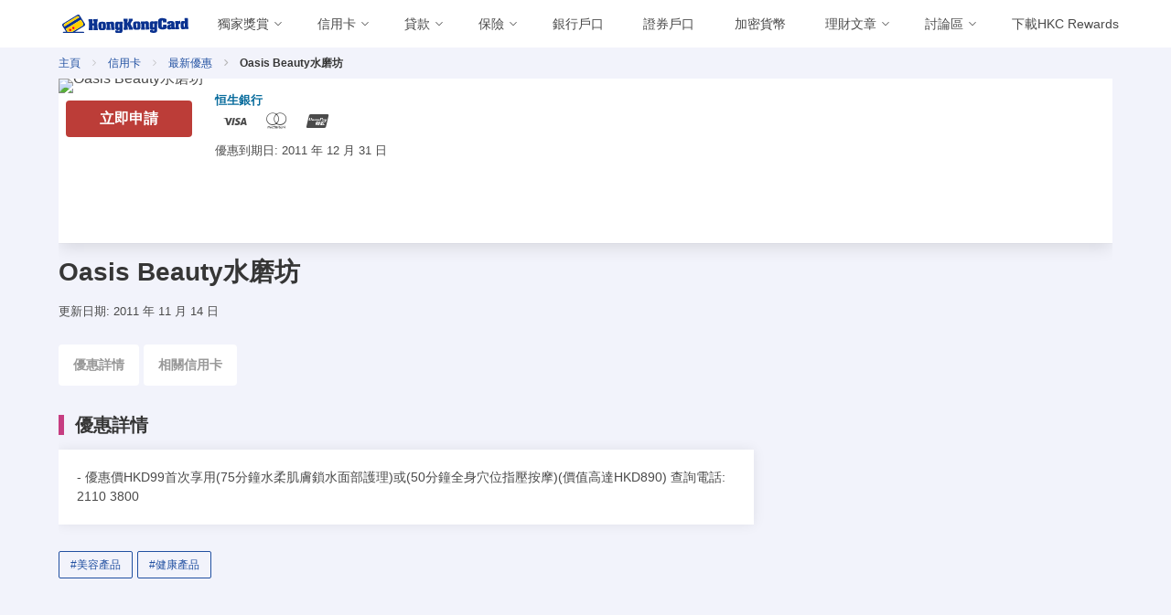

--- FILE ---
content_type: text/html; charset=utf-8
request_url: https://www.hongkongcard.com/privilege-content/oasis-beauty%E6%B0%B4%E7%A3%A8%E5%9D%8A-26721
body_size: 38910
content:
<!doctype html>
<html data-n-head-ssr lang="zh-Hant-HK" data-n-head="%7B%22lang%22:%7B%22ssr%22:%22zh-Hant-HK%22%7D%7D">
  <head >
    <title>Oasis Beauty水磨坊     </title><meta data-n-head="ssr" charset="utf-8"><meta data-n-head="ssr" name="viewport" content="width=device-width, initial-scale=1.0, shrink-to-fit=no"><meta data-n-head="ssr" name="agd-partner-manual-verification"><meta data-n-head="ssr" data-hid="fb:app_id" property="fb:app_id" content="399375293487097"><meta data-n-head="ssr" data-hid="privilege-26721-page" name="Oasis Beauty水磨坊     " content="null"><meta data-n-head="ssr" data-hid="og:url" property="og:url" content="https://www.hongkongcard.com/privilege-content/oasis-beauty%E6%B0%B4%E7%A3%A8%E5%9D%8A-26721"><meta data-n-head="ssr" data-hid="og:site_name" property="og:site_name" content="HongKongCard.com"><meta data-n-head="ssr" data-hid="og:locale" property="og:locale" content="zh_HK"><meta data-n-head="ssr" data-hid="article:publisher" property="article:publisher" content="https://www.facebook.com/hongkongcard"><meta data-n-head="ssr" data-hid="og:title" property="og:title" content="Oasis Beauty水磨坊     "><meta data-n-head="ssr" data-hid="og:image" property="og:image" content="https://cdn.hongkongcard.com/images/hongkongcard.jpg"><meta data-n-head="ssr" data-hid="twitter:card" name="twitter:card" content="summary_large_image"><meta data-n-head="ssr" data-hid="twitter:title" name="twitter:title" content="Oasis Beauty水磨坊     "><meta data-n-head="ssr" data-hid="twitter:site" name="twitter:site" content="HongKongCard.com"><meta data-n-head="ssr" data-hid="twitter:description" name="twitter:description" content="null"><meta data-n-head="ssr" data-hid="twitter:image" name="twitter:image" content="https://cdn.hongkongcard.com/images/hongkongcard.jpg"><meta data-n-head="ssr" property="article:tag" content="美容產品"><meta data-n-head="ssr" property="article:tag" content="健康產品"><meta data-n-head="ssr" data-hid="keywords" name="keywords" content="美容產品,健康產品"><meta data-n-head="ssr" data-hid="og:type" property="og:type" content="article"><meta data-n-head="ssr" data-hid="og:updated_time" property="og:updated_time" content="2011-11-14T14:36:40Z"><meta data-n-head="ssr" data-hid="article:published_time" property="article:published_time" content="2011-11-14T14:36:40Z"><meta data-n-head="ssr" data-hid="publish_date" property="publish_date" content="2011-11-14T14:36:40Z"><meta data-n-head="ssr" data-hid="article:modified_time" property="article:modified_time" content="2011-11-14T14:36:40Z"><link data-n-head="ssr" rel="icon" type="image/png" href="/v8-images/favicon/favicon-16x16.png" sizes="16x16"><link data-n-head="ssr" rel="icon" type="image/png" href="/v8-images/favicon/favicon-32x32.png" sizes="32x32"><link data-n-head="ssr" rel="icon" type="image/png" href="/v8-images/favicon/favicon-96x96.png" sizes="96x96"><link data-n-head="ssr" rel="apple-touch-icon" type="image/png" href="https://www.hongkongcard.com/v8-images/favicon/apple-icon.png" sizes="180x180"><link data-n-head="ssr" rel="icon" type="image/png" href="/v8-images/favicon/android-chrome-192x192.png" sizes="192x192"><link data-n-head="ssr" rel="stylesheet" href="/hkcard-v8.css"><link data-n-head="ssr" rel="stylesheet" href="/header-main.css"><link data-n-head="ssr" rel="canonical" href="https://www.hongkongcard.com/privilege-content/oasis-beauty%E6%B0%B4%E7%A3%A8%E5%9D%8A-26721"><script data-n-head="ssr" data-hid="gtm-script">if(!window._gtm_init){window._gtm_init=1;(function(w,n,d,m,e,p){w[d]=(w[d]==1||n[d]=='yes'||n[d]==1||n[m]==1||(w[e]&&w[e][p]&&w[e][p]()))?1:0})(window,navigator,'doNotTrack','msDoNotTrack','external','msTrackingProtectionEnabled');(function(w,d,s,l,x,y){w[x]={};w._gtm_inject=function(i){if(w.doNotTrack||w[x][i])return;w[x][i]=1;w[l]=w[l]||[];w[l].push({'gtm.start':new Date().getTime(),event:'gtm.js'});var f=d.getElementsByTagName(s)[0],j=d.createElement(s);j.defer=true;j.src='https://www.googletagmanager.com/gtm.js?id='+i;f.parentNode.insertBefore(j,f);};w[y]('GTM-NDFFPK')})(window,document,'script','dataLayer','_gtm_ids','_gtm_inject')}</script><script data-n-head="ssr" id="google-publisher-tag-lib-script" src="https://securepubads.g.doubleclick.net/tag/js/gpt.js" async></script><script data-n-head="ssr" id="google-publisher-tag-init-script">var googletag = googletag || {};googletag.cmd = googletag.cmd || [];
    googletag.cmd.push(function(){
      googletag.pubads().enableSingleRequest();
      googletag.pubads().disableInitialLoad();
      googletag.pubads().collapseEmptyDivs();
      googletag.enableServices();
    });
  </script><link rel="preload" href="/_nuxt/1877c9b.js" as="script"><link rel="preload" href="/_nuxt/cd25962.js" as="script"><link rel="preload" href="/_nuxt/17c5381.js" as="script"><link rel="preload" href="/_nuxt/a0b9979.js" as="script"><link rel="preload" href="/_nuxt/7d574cd.js" as="script"><link rel="preload" href="/_nuxt/e19dab8.js" as="script"><link rel="preload" href="/_nuxt/19c23e5.js" as="script"><link rel="preload" href="/_nuxt/2630eda.js" as="script"><link rel="preload" href="/_nuxt/42e363f.js" as="script"><link rel="preload" href="/_nuxt/936b4d9.js" as="script"><link rel="preload" href="/_nuxt/b9de8ee.js" as="script"><link rel="preload" href="/_nuxt/4fc1f11.js" as="script"><link rel="preload" href="/_nuxt/bf7f4c4.js" as="script"><link rel="preload" href="/_nuxt/a942ff7.js" as="script"><link rel="preload" href="/_nuxt/f973407.js" as="script"><link rel="preload" href="/_nuxt/a3acc91.js" as="script"><link rel="preload" href="/_nuxt/f4d4cbe.js" as="script"><link rel="preload" href="/_nuxt/2c1c596.js" as="script"><link rel="preload" href="/_nuxt/39ba98b.js" as="script"><link rel="preload" href="/_nuxt/a61c7c0.js" as="script"><link rel="preload" href="/_nuxt/775a06b.js" as="script"><link rel="preload" href="/_nuxt/f67a118.js" as="script"><link rel="preload" href="/_nuxt/4b2b7ee.js" as="script"><link rel="preload" href="/_nuxt/bc9ca15.js" as="script"><link rel="preload" href="/_nuxt/48866c3.js" as="script"><link rel="preload" href="/_nuxt/fonts/fontawsome.ca48d74.woff2" as="font" type="font/woff2" crossorigin><link rel="preload" href="/_nuxt/a2e7d7b.js" as="script"><link rel="preload" href="/_nuxt/6f32405.js" as="script"><link rel="preload" href="/_nuxt/2abd6e8.js" as="script"><link rel="preload" href="/_nuxt/46fc329.js" as="script"><link rel="preload" href="/_nuxt/152e9e2.js" as="script"><link rel="preload" href="/_nuxt/deba194.js" as="script"><link rel="preload" href="/_nuxt/5163426.js" as="script"><link rel="preload" href="/_nuxt/a6c1ee0.js" as="script"><link rel="preload" href="/_nuxt/4a29b59.js" as="script"><link rel="preload" href="/_nuxt/ed07657.js" as="script"><style data-vue-ssr-id="a0fcc1e2:0 7e56e4e3:0 9f342564:0 3f888a52:0 34d46280:0 306a2783:0 67e5b00b:0 1e604c26:0 67fb8096:0 b48c922e:0 0c8e161c:0 5cf101b6:0 291d3871:0 57ee618a:0 2b2e8c5b:0 20da58e0:0 413e1357:0 6fa66c12:0">@font-face{font-family:"fontawsome";src:url(/_nuxt/fonts/fontawsome.dedfc86.eot);src:url(/_nuxt/fonts/fontawsome.dedfc86.eot#iefix) format("embedded-opentype"),url(/_nuxt/fonts/fontawsome.ca48d74.woff2) format("woff2"),url(/_nuxt/fonts/fontawsome.97b1ad3.woff) format("woff"),url(/_nuxt/fonts/fontawsome.d0e5b1d.ttf) format("truetype"),url(/_nuxt/img/fontawsome.2f19b19.svg#fontawsome) format("svg");font-weight:400;font-style:normal;font-display:swap}[class*=" icon-"]:before,[class^=icon-]:before{font-family:"fontawsome";font-style:normal;font-weight:400;speak:none;display:inline-block;text-decoration:inherit;width:1em;margin-right:.2em;text-align:center;font-feature-settings:normal;font-variant:normal;text-transform:none;line-height:1em;margin-left:.2em;-webkit-font-smoothing:antialiased;-moz-osx-font-smoothing:grayscale}.icon-amex:before{content:"\e800"}.icon-androidpay:before{content:"\e801"}.icon-applepay:before{content:"\e802"}.icon-close:before{content:"\e803"}.icon-down:before{content:"\e804"}.icon-en:before{content:"\e805"}.icon-eps:before{content:"\e806"}.icon-facebook:before{content:"\e807"}.icon-instagram:before{content:"\e808"}.icon-jcb:before{content:"\e809"}.icon-left:before{content:"\e80a"}.icon-line:before{content:"\e80b"}.icon-lock:before{content:"\e80c"}.icon-login:before{content:"\e80d"}.icon-logout:before{content:"\e80e"}.icon-mastercard:before{content:"\e80f"}.icon-menu:before{content:"\e810"}.icon-octopus:before{content:"\e811"}.icon-right:before{content:"\e812"}.icon-search:before{content:"\e813"}.icon-calendar:before{content:"\f073"}.icon-tool:before{content:"\e814"}.icon-unionpay:before{content:"\e815"}.icon-unlock:before{content:"\e816"}.icon-visa:before{content:"\e817"}.icon-wechat:before{content:"\e818"}.icon-whatsapp:before{content:"\e819"}.icon-youtube:before{content:"\e81a"}.icon-zh:before{content:"\e81b"}.icon-link:before{content:"\f07b"}.icon-link-ext:before{content:"\f08e"}.icon-link-ext-alt:before{content:"\f14c"}
.nuxt-progress{position:fixed;top:0;left:0;right:0;height:2px;width:0;opacity:1;transition:width .1s,opacity .4s;background-color:#2150a2;z-index:999999}.nuxt-progress.nuxt-progress-notransition{transition:none}.nuxt-progress-failed{background-color:red}
.header-pad-message{padding-top:60px;@media(min-width:767px){padding-top:120px}}.header-pad-no-message{padding-top:60px}
.nav-bar-open-app-btn[data-v-78ae0678]{display:flex;flex:1;justify-content:flex-end;margin-right:5px}.navbar-logo[data-v-78ae0678]{@media (max-width:480px){width:calc(100vw - 230px);float:right}}img.logo[data-v-78ae0678]{width:138px;display:block;margin:0 auto}.navbar-link[data-v-78ae0678]{padding-right:1em}i[data-v-78ae0678]{font-size:1.5rem}.login[data-v-78ae0678],.logout[data-v-78ae0678],.zhChange[data-v-78ae0678]{margin-left:auto}.icon[data-v-78ae0678]{align-items:center!important}.navbar[data-v-78ae0678]{position:relative}.navbar-menu[data-v-78ae0678]{flex-grow:1;max-width:calc(100% - 200px)}.navbar-start[data-v-78ae0678]{display:flex;flex-wrap:nowrap;overflow:hidden;max-width:100%}.navbar-start>*[data-v-78ae0678]{flex:0 0 auto}@media screen and (max-width:1023px){.navbar-menu[data-v-78ae0678]{max-width:100%}}@media screen and (max-width:1200px){.navbar-start[data-v-78ae0678]{overflow-x:scroll;scroll-behavior:smooth;&::-webkit-scrollbar{width:2px;height:2px}&::-webkit-scrollbar-track{background-color:var(--page-background)}&::-webkit-scrollbar-thumb{background:#c1c1c1}&::-webkit-scrollbar-thumb:hover{background:#a1a1a1}}}@media screen and (min-width:1200px){.navbar-start[data-v-78ae0678]{overflow:unset}}
.navbar-item.is-mega{position:static;max-width:100%;flex:0 1 auto}.navbar-link{max-width:100%;width:100%}.navbar-link:not(.is-arrowless){padding-right:1.5em!important}.navbar-link>div{max-width:calc(100% - 24px);overflow:hidden}.navbar-link>div a{display:block;white-space:nowrap;overflow:hidden;text-overflow:ellipsis;width:100%}.icon-down{width:24px;flex-shrink:0}.mega-menu{background:#fff;color:#000;padding-right:0;text-align:left;align-items:none}.category-heading{overflow:hidden;display:flex;flex-wrap:wrap;width:100%;justify-content:space-between;align-items:center;margin-bottom:32px}.left-side{overflow:hidden;margin-right:32px}.category-title{display:inline-block;margin:0;font-weight:500;font-size:18px;line-height:36px;color:#c63d81}.sub-menu .tab-content{display:none}.sub-menu .tab-content.is-active{display:block}.sub-menu .column{padding-bottom:32px}.border{width:100%;height:1px;background:#c63d81;margin-top:16px}.right-side{padding:75px 48px 32px}.shortlink{font-size:16px;margin-bottom:16px;font-weight:500;line-height:24px}.subcategory{display:block;width:100%;overflow:hidden;background:#fff}.subcategory h6{margin:0 0 16px;font-size:12px;line-height:16px;font-weight:700;color:#3c4043;text-transform:uppercase}.subcategory a{margin-bottom:16px;font-size:14px;line-height:20px;font-weight:400;color:#3c4043}.new{margin-left:8px;text-transform:uppercase;color:#1a73e8;font-size:12px;line-height:16px;font-weight:700}.subcategory+.subcategory{margin-top:24px}ul.vertical-tab{flex-direction:column}.vertical-tab li{width:100%;min-height:56px}.vertical-tab li a{border:0}.menu-tab{font-weight:400;color:#333;display:block;min-height:36px;padding:12px 16px;width:100%}.menu-tab.is-active{background-color:#fafafa;color:#2150a2}.tab-list{border:solid #e0e0e0;border-width:0 1px 0 0}.editor-choice{background:#2150a1;color:#fff}.accordion-arrow{background-image:url(/v8-images/icn_stroke_chevron_down_grey02.svg);background-position:50%;background-repeat:no-repeat;background-size:contain;height:28px;max-height:28px;min-height:28px;max-width:28px;min-width:28px;width:28px}.navbar-link:after{display:none!important}@media (min-width:1024px) and (max-width:1366px){.navbar-link:not(.is-arrowless){padding-right:.9em!important}}
.login-button[data-v-d424b0ce]{color:#2150a2}
img.logo[data-v-d15a1d7e]{width:138px;display:block;margin:0 auto}img.picture[data-v-d15a1d7e]{width:48px;height:48px;-o-object-fit:cover;object-fit:cover}
.left_menu[data-v-2af07bd5]{text-align:left!important}
.filter-refine-panel[data-v-69840ab7]{padding-bottom:25vh}i.icon-close[data-v-69840ab7]{font-size:2rem;font-weight:600}
.card[data-v-3bc037f7]:not(:last-child){margin-bottom:1rem}.article-caption[data-v-3bc037f7]{padding:0}.article .article-title[data-v-3bc037f7],.article .provider-name[data-v-3bc037f7]{font-weight:600;line-height:1.125}.article .article-title[data-v-3bc037f7]{font-size:1rem;color:#363636;padding-bottom:.25rem}.article .provider-name[data-v-3bc037f7]{font-size:.8rem;color:#076b9c}.article.card[data-v-3bc037f7]{min-height:180px}.card .card-content .article-brief[data-v-3bc037f7],.card .card-content .article-date[data-v-3bc037f7]{margin-top:.5rem;min-height:1rem}.card .card-content .article-date span[data-v-3bc037f7]{font-size:.8rem!important;line-height:1.125}.border[data-v-3bc037f7]{background:#e0e0e0}img.thumbnail[data-v-3bc037f7]{width:100%;width:360px;height:202px}.card .card-content[data-v-3bc037f7]{padding:.75rem}.article .short-tag[data-v-3bc037f7]{position:absolute;bottom:.75rem;right:.75rem;color:#c63d81;font-size:1rem;font-weight:700}.cardtype-group i[data-v-3bc037f7]{font-size:2rem}.update-date[data-v-3bc037f7]{padding-top:1rem}.article-footer[data-v-3bc037f7]{padding-bottom:1rem}.terms[data-v-3bc037f7]{font-size:.9rem;color:#777}.tnc[data-v-3bc037f7]{border:1px solid #ddd;white-space:pre-wrap;word-wrap:break-word;overflow-x:auto;overflow-y:hidden;background-color:#f7f7f7;font-size:.8rem;color:#666}.special-offer[data-v-3bc037f7]{color:#ff622b}.section-anchor[data-v-3bc037f7]{margin-top:2rem}.article .card-footer[data-v-3bc037f7]{margin-top:0!important;border-top:none!important;padding:.5rem}@media screen and (min-width:769px){img.thumbnail[data-v-3bc037f7]{max-width:360px}.card[data-v-3bc037f7]{line-height:0}.card .card-content[data-v-3bc037f7]{display:inline-block;position:absolute;line-height:.9rem}.article .short-tag[data-v-3bc037f7]{bottom:1rem}}@media screen and (max-width:768px){.article .short-tag.has-button[data-v-3bc037f7]{bottom:3.5rem}}
.apply-btn-list{font-size:1rem;font-weight:600;width:138px}.apply-btn-list.apply-btn-list--small{font-size:.9rem;width:120px;color:#fff}@media screen and (max-width:768px){.apply-btn-list,.apply-btn-list.apply-btn-list--small{width:100%}}
.more-button[data-v-d9ade77a]{margin-bottom:10px}.card-box[data-v-d9ade77a]{margin-top:0;margin-bottom:1rem;border-bottom:1px solid #d9d9d9}.card-box img[data-v-d9ade77a]{max-width:240px}.card-box .product-name[data-v-d9ade77a],.card-box .special-offer[data-v-d9ade77a]{color:#363636;line-height:1.5;margin:10px 0}.card-box .product-name[data-v-d9ade77a]{font-weight:600;font-size:1rem;padding-top:1rem}.card-box .special-offer[data-v-d9ade77a]{font-weight:400;font-size:.9rem;padding-bottom:.5rem}.card-box a[data-v-d9ade77a]{text-decoration:none;font-size:.8rem;font-weight:600}@media (max-width:768px){.card-box a[data-v-d9ade77a]{width:100%}.card-box img[data-v-d9ade77a]{max-width:150px}}
li+li[data-v-4e8642f1]:before{font-family:"fontawsome";content:"\e812"}.breadcrumb[data-v-4e8642f1]{padding:.25rem 0}
#product-scroll-spy[data-v-ffc41b7e]{display:none;position:fixed;left:0;width:100%;z-index:9;border-bottom:1px solid #e1e1e1;-ms-overflow-style:none;overflow-x:auto;overflow-y:hidden}#product-scroll-spy[data-v-ffc41b7e]::-webkit-scrollbar{display:none}#product-scroll-spy.active[data-v-ffc41b7e]{display:block;transition:all .5s ease;background-color:#fff}#product-scroll-spy .page-tab li[data-v-ffc41b7e]{position:relative;white-space:nowrap;display:inline-block}#product-scroll-spy .page-tab>li>a[data-v-ffc41b7e]{display:inline-block;padding:.75rem 1rem}#product-scroll-spy:not(.active) .page-tab>li[data-v-ffc41b7e]{padding:unset}#product-scroll-spy[data-v-ffc41b7e]{top:0}#product-scroll-spy[data-v-ffc41b7e]:not(.active){top:0;margin-bottom:1rem;transition:all .5s ease;display:block;position:relative;border-bottom:unset;overflow-x:hidden}#product-scroll-spy:not(.active) .page-tab li[data-v-ffc41b7e]{overflow:visible;white-space:normal;display:inline-block}#product-scroll-spy:not(.active) .page-tab>li>a[data-v-ffc41b7e]{border:0;border-radius:4px;background-color:#fff}#product-scroll-spy:not(.active) .page-tab>li>a[data-v-ffc41b7e]:hover{color:#c63d81}#product-scroll-spy:not(.active) .page-tab>li>a[data-v-ffc41b7e]{margin-top:5px;margin-right:5px}.page-tab>li>a.is-active[data-v-ffc41b7e]{border-bottom:3px solid #c63d81}@media screen and (min-width:768px){#product-scroll-spy.active[data-v-ffc41b7e]{height:50px}}@media screen and (max-width:768px){.page-tab[data-v-ffc41b7e]{min-height:50px}}.page-tab li>a[data-v-ffc41b7e]{color:#999;font-weight:700;border:0;background-color:transparent;margin:0;position:relative;font-size:.9rem}.page-tab>li>a.is-active[data-v-ffc41b7e],.page-tab>li>a:focus.is-active[data-v-ffc41b7e],.page-tab>li>a:hover.is-active[data-v-ffc41b7e]{color:#c63d81}.page-tab>li>a[data-v-ffc41b7e],.page-tab>li>a[data-v-ffc41b7e]:focus,.page-tab>li>a[data-v-ffc41b7e]:hover{color:#999;font-weight:700;border:0;background-color:transparent;margin:0;position:relative;font-size:.9rem}.page-tab>li.active>a[data-v-ffc41b7e],.page-tab>li.active>a[data-v-ffc41b7e]:focus,.page-tab>li.active>a[data-v-ffc41b7e]:hover{color:#c63d81;border:0}
.tags-group button[data-v-03c8472a]{margin-right:5px;margin-top:5px}
.leaderboard[data-v-1a461042]{width:728px;height:90px;margin:2rem auto .5rem}
.footer[data-v-4df52566]{padding:0;margin:0}.adlink[data-v-4df52566]{display:none}footer .footer-top[data-v-4df52566]{background-color:#2150a1;color:#fff;padding:1.5rem .75rem}.app-footer[data-v-4df52566]{height:45px;width:150px;margin-bottom:10px}footer .footer-bottom[data-v-4df52566]{background-color:#fff;color:#2150a1;padding:0 .75rem .75rem;margin-top:.75rem;font-size:.75rem}footer .footer-bottom .footer-logo[data-v-4df52566]{height:30px}footer .title[data-v-4df52566]{font-size:1.25rem;font-weight:600;color:#2150a1}footer .email[data-v-4df52566],footer .phone[data-v-4df52566]{display:inline-block;margin-right:1rem}footer a[data-v-4df52566]{color:#0a3290}footer a[data-v-4df52566]:hover{color:#2b68c5}.footer-contact-icon[data-v-4df52566]{height:.8rem;margin-right:.5rem;margin-top:.5rem}footer .store img[data-v-4df52566]{margin-bottom:1rem;max-width:150px}footer .footer-desktop .title[data-v-4df52566]{color:#fff;line-height:1.25em;margin-bottom:.5rem;font-size:1rem}footer .footer-desktop a[data-v-4df52566]{color:#fff;display:block;font-size:.85rem;line-height:1.5rem}footer .footer-desktop ul[data-v-4df52566]{list-style:none;margin:0;padding:0}footer .footer-desktop li[data-v-4df52566]{color:#fff;display:block}footer .footer-desktop a[data-v-4df52566]:hover{opacity:.8}footer .footer-desktop .border-right[data-v-4df52566]{border-right:1px solid #fff}footer .footer-mobile-logo[data-v-4df52566]{position:relative;top:0;width:200px;height:44px;margin-bottom:1rem}.footer-mobile .social-button[data-v-4df52566]{padding:.1rem .15rem;margin-right:10px;width:68px;height:68px}@media screen and (max-width:768px){.footer-mobile .social-button[data-v-4df52566]{padding:.3rem .4rem;margin-right:10px;width:45px;height:45px}footer[data-v-4df52566]{height:800px}}footer div.heading[data-v-4df52566]{color:#b3c9ff!important;font-size:1rem;padding-top:.75rem}footer .social-button[data-v-4df52566]{display:inline-block;padding:.45rem .35rem;border:1px solid #fff;border-radius:10em;color:#fff}footer .social-button i[data-v-4df52566]{font-size:1.4rem}footer .social-button[data-v-4df52566]:hover{color:#2150a1;background-color:#fff}footer a.special[data-v-4df52566]{color:#fad000}.slogan[data-v-4df52566]{font-size:1.25rem;font-weight:700;color:#2150a1}.warning-message[data-v-4df52566]{margin-right:-.4rem;font-size:.9rem;padding-top:.25rem;font-weight:500;color:#2150a1}.footer .footer-mobile-nav[data-v-4df52566]{position:relative;top:0;margin-bottom:1rem}.expanded[data-v-4df52566]{width:100%}.unexpanded[data-v-4df52566]{height:auto;width:360px}.mobile-icon[data-v-4df52566]{display:inline;width:50px;height:50px}@media screen and (min-width:1024px){footer .footer-top[data-v-4df52566]{height:690px}}@media screen and (min-width:768px){.unexpanded[data-v-4df52566]{height:auto;width:700px;min-width:100%}.footer-mobile .social-button[data-v-4df52566]{padding:.1rem .15rem;margin-right:10px;width:40px;height:40px}.mobile-icon[data-v-4df52566]{display:inline;width:30px;height:30px}}@media only screen and (max-width:360px){.copyright[data-v-4df52566]{font-size:.65rem}}
li.nav-section[data-v-102fb3f0]{border-bottom:1px solid hsla(0,0%,100%,.5);padding:.5rem 0}li.nav-item[data-v-102fb3f0]{line-height:1.5rem}.footer-mobile-nav .nav-item a[data-v-102fb3f0]{color:#fff}.nav-list .nav-item a[data-v-102fb3f0]{font-size:.9rem;padding-left:1rem}.footer-mobile-nav .nav-item a.special[data-v-102fb3f0]{color:#fad000}.collapse[data-v-102fb3f0]{display:none}</style>
  </head>
  <body >
    <noscript data-n-head="ssr" data-hid="gtm-noscript" data-pbody="true"><iframe src="https://www.googletagmanager.com/ns.html?id=GTM-NDFFPK&" height="0" width="0" style="display:none;visibility:hidden" title="gtm"></iframe></noscript><div data-server-rendered="true" id="__nuxt"><!----><div id="__layout"><div><div id="div-gpt-ad-ypv7xpl-0" class="is-empty" style="width:100%;"></div> <header style="background:white;"><div class="menu-backdrop"></div> <div class="header-content"><div class="container is-widescreen"><nav class="navbar" data-v-78ae0678><div class="navbar-brand" data-v-78ae0678><div class="navbar-item flex-container" style="padding: 0; width: 100%" data-v-78ae0678><div class="flex-column" data-v-78ae0678><div id="MainNavButton" class="navbar-burger" style="margin-left: unset; color: #000000" data-v-78ae0678><span data-v-78ae0678></span> <span data-v-78ae0678></span> <span data-v-78ae0678></span></div></div> <div class="flex-column" data-v-78ae0678><a href="/" class="navbar-item nuxt-link-active" style="display:flex;justify-content:space-between;width:100%;" data-v-78ae0678><img title="HongKongCard.com" src="/v8-images/hkc.svg" loading="lazy" alt="HongKongCard.com" width="138" height="20" class="logo" data-v-78ae0678></a></div> <div class="flex-column is-hidden-desktop navbar-logo nav-bar-open-app-btn" data-v-78ae0678><a href="/hkcrewards?url=/privilege-content/oasis-beauty%E6%B0%B4%E7%A3%A8%E5%9D%8A-26721" data-event-source="/privilege-content/oasis-beauty%E6%B0%B4%E7%A3%A8%E5%9D%8A-26721" rel="nofollow" class="hkc-rewards-open-app" data-v-78ae0678><button class="button" style="height: 30px; margin-bottom: 0; border: 1px solid #2150a2; background-color: #2150a2; color: white" data-v-78ae0678>
            在 App 開啟
          </button></a></div></div></div> <div id="MainNav" class="navbar-menu left" data-v-78ae0678><div class="navbar-start" data-v-78ae0678><div class="navbar-item has-dropdown is-mega" style="flex-shrink:0;" data-v-78ae0678><div class="navbar-link"><div><a href="/cards/category/hongkongcard_special" target="">獨家獎賞</a></div> <i class="icon-down"></i></div> <div class="navbar-dropdown"><div class="container is-fluid"><div class="columns is-gapless is-hidden-touch"><div class="column is-12"><div class="left-side"><div class="category-heading"><a href="/cards/category/hongkongcard_special"><p class="category-title">獨家獎賞</p></a> <a href="/cards/category/hongkongcard_special" target="" class="button is-outlined is-small">更多詳細</a> <div class="border"></div></div> <div class="columns sub-menu"><div class="column is-12"><div class="subcategory"><div class="vertical-tab"><div class="columns"><div class="column"><span class="menu-tab"><a href="/cards/category/hongkongcard_special" target="">獨家獎賞</a></span><span class="menu-tab"><a href="/loans/best-loans-with-extra-rewards" target="">會員優惠</a></span></div> <div class="column"></div> <div class="column"></div></div></div></div></div></div></div></div></div></div></div></div><div class="navbar-item has-dropdown is-mega" style="flex-shrink:0;" data-v-78ae0678><div class="navbar-link"><div><a href="/cards" target="">信用卡</a></div> <i class="icon-down"></i></div> <div class="navbar-dropdown"><div class="container is-fluid"><div class="columns is-gapless is-hidden-touch"><div class="column is-12"><div class="left-side"><div class="category-heading"><a href="/cards"><p class="category-title">信用卡</p></a> <a href="/cards" target="" class="button is-outlined is-small">更多詳細</a> <div class="border"></div></div> <div class="columns sub-menu"><div class="column is-12"><div class="subcategory"><div class="vertical-tab"><div class="columns"><div class="column"><span class="menu-tab"><a href="/cards" target="">所有信用卡</a></span><span class="menu-tab"><a href="/cards/category/hongkongcard_special" target="">本網獨家</a></span><span class="menu-tab"><a href="/cards/category/mile" target="">飛行里數信用卡</a></span><span class="menu-tab"><a href="/cards/category/cash" target="">現金回贈信用卡</a></span><span class="menu-tab"><a href="/cards/category/octopus" target="">八達通自動增值信用卡</a></span></div> <div class="column"><span class="menu-tab"><a href="/cards/category/lounge" target="">機場貴賓室信用卡</a></span><span class="menu-tab"><a href="/cards/category/online-shopping" target="">網上購物信用卡</a></span><span class="menu-tab"><a href="/cards/category/dining-rewards" target="">餐飲回贈信用卡</a></span><span class="menu-tab"><a href="/cards/category/student-card" target="">學生信用卡</a></span><span class="menu-tab"><a href="/cards/category/low-entry-level" target="">低門檻信用卡</a></span></div> <div class="column"><span class="menu-tab"><a href="/cards/category/no-annual-fee" target="">免年費信用卡</a></span><span class="menu-tab"><a href="/cards/category/union-pay" target="">銀聯信用卡</a></span><span class="menu-tab"><a href="/cards" target="">迎新禮品</a></span></div></div></div></div></div></div></div></div></div></div></div></div><div class="navbar-item has-dropdown is-mega" style="flex-shrink:0;" data-v-78ae0678><div class="navbar-link"><div><a href="/loans" target="">貸款</a></div> <i class="icon-down"></i></div> <div class="navbar-dropdown"><div class="container is-fluid"><div class="columns is-gapless is-hidden-touch"><div class="column is-12"><div class="left-side"><div class="category-heading"><a href="/loans"><p class="category-title">貸款</p></a> <a href="/loans" target="" class="button is-outlined is-small">更多詳細</a> <div class="border"></div></div> <div class="columns sub-menu"><div class="column is-12"><div class="subcategory"><div class="vertical-tab"><div class="columns"><div class="column"><span class="menu-tab"><a href="/loans/best-loans-with-extra-rewards" target="">「三三不盡」貸款升級賞</a></span><span class="menu-tab"><a href="/loans/tax-loan" target="">稅季貸款獨家優惠</a></span><span class="menu-tab"><a href="/loans" target="">所有貸款</a></span><span class="menu-tab"><a href="/loans/category/personal-instalment" target="">私人貸款</a></span><span class="menu-tab"><a href="/loans/category/cash" target="">分期貸款</a></span></div> <div class="column"><span class="menu-tab"><a href="/loans/category/tax" target="">稅務貸款</a></span><span class="menu-tab"><a href="/loans/category/transfer" target="">結餘轉戶</a></span><span class="menu-tab"><a href="/loans/category/revolving" target="">循環貸款</a></span></div> <div class="column"></div></div></div></div></div></div></div></div></div></div></div></div><div class="navbar-item has-dropdown is-mega" style="flex-shrink:0;" data-v-78ae0678><div class="navbar-link"><div><a href="/insurance" target="">保險</a></div> <i class="icon-down"></i></div> <div class="navbar-dropdown"><div class="container is-fluid"><div class="columns is-gapless is-hidden-touch"><div class="column is-12"><div class="left-side"><div class="category-heading"><a href="/insurance"><p class="category-title">保險</p></a> <a href="/insurance" target="" class="button is-outlined is-small">更多詳細</a> <div class="border"></div></div> <div class="columns sub-menu"><div class="column is-12"><div class="subcategory"><div class="vertical-tab"><div class="columns"><div class="column"><span class="menu-tab"><a href="/insurance" target="">所有保險</a></span><span class="menu-tab"><a href="/insurance/saving" target="">儲蓄保險</a></span><span class="menu-tab"><a href="/insurance/travel" target="">旅遊保險</a></span><span class="menu-tab"><a href="/insurance/accident-protection" target="">意外保險</a></span><span class="menu-tab"><a href="/insurance/car" target="">汽車保險</a></span></div> <div class="column"><span class="menu-tab"><a href="/insurance/medical" target="">醫療保險</a></span><span class="menu-tab"><a href="/insurance/medical/vhis" target="">自願醫保</a></span><span class="menu-tab"><a href="/insurance/medical/cancer" target="">癌症保險</a></span><span class="menu-tab"><a href="/insurance/residence" target="">家居 / 家傭保險</a></span><span class="menu-tab"><a href="/insurance/life-health" target="">人壽 / 危疾保險</a></span></div> <div class="column"><span class="menu-tab"><a href="/insurance/pharmacy-outpatient" target="">藥劑 / 門診保險</a></span><span class="menu-tab"><a href="/insurance/pet" target="">寵物保險</a></span></div></div></div></div></div></div></div></div></div></div></div></div><div class="navbar-item has-dropdown is-mega" style="flex-shrink:0;" data-v-78ae0678><div class="navbar-link"><a target="" href="/bank-accounts" style="padding-right: 0.9rem">銀行戶口</a> <!----></div> <!----></div><div class="navbar-item has-dropdown is-mega" style="flex-shrink:0;" data-v-78ae0678><div class="navbar-link"><a target="" href="/securities" style="padding-right: 0.9rem">證券戶口</a> <!----></div> <!----></div><div class="navbar-item has-dropdown is-mega" style="flex-shrink:0;" data-v-78ae0678><div class="navbar-link"><a target="" href="/crypto-account" style="padding-right: 0.9rem">加密貨幣</a> <!----></div> <!----></div><div class="navbar-item has-dropdown is-mega" style="flex-shrink:0;" data-v-78ae0678><div class="navbar-link"><div><a href="/blogs" target="">理財文章</a></div> <i class="icon-down"></i></div> <div class="navbar-dropdown"><div class="container is-fluid"><div class="columns is-gapless is-hidden-touch"><div class="column is-12"><div class="left-side"><div class="category-heading"><a href="/blogs"><p class="category-title">理財文章</p></a> <a href="/blogs" target="" class="button is-outlined is-small">更多詳細</a> <div class="border"></div></div> <div class="columns sub-menu"><div class="column is-4 tab-list"><div class="subcategory"><div class="vertical-tab"><span class="menu-tab"><a href="/blogs">所有理財文章</a></span><span class="menu-tab"><a href="/blogs/category/travel-insurance">旅遊保險</a></span><span class="menu-tab"><a href="/blogs/category/%E5%84%B2%E9%87%8C%E6%95%B8%E6%94%BB%E7%95%A5">儲里數攻略</a></span><span class="menu-tab"><a href="/blogs/category/%E6%8F%9B%E9%87%8C%E6%95%B8%E6%94%BB%E7%95%A5">換里數攻略</a></span><span class="menu-tab"><a href="/blogs/category/asia-miles-%E4%BF%A1%E7%94%A8%E5%8D%A1">Asia Miles 信用卡</a></span><span class="menu-tab"><a href="/blogs/category/avios-%E4%BF%A1%E7%94%A8%E5%8D%A1">Avios 信用卡</a></span><span class="menu-tab"><a href="/blogs/category/%E7%8F%BE%E9%87%91%E5%9B%9E%E8%B4%88%E4%BF%A1%E7%94%A8%E5%8D%A1">現金回贈信用卡</a></span><span class="menu-tab"><a href="/blogs/category/%E5%84%AA%E6%83%A0%E6%94%BB%E7%95%A5">優惠攻略</a></span><span class="menu-tab"><a href="/blogs/category/life">生活</a></span></div></div></div> <div class="column is-8"><div class="tab-content"><div class="columns"><div class="column"></div> <!----> <!----></div></div><div class="tab-content"><div class="columns"><!----> <div class="column"><span class="menu-tab"><a href="/blogs/the-best-travel-insurance">2026旅遊保險邊間好？｜邊間保障最好？比較保費及特點一覽</a></span><span class="menu-tab"><a href="/blogs/travel-insurance-faq-checklist">【2026旅遊保險】常見問題FAQ + 出發前Checklist｜保障比較 + 懶人包</a></span><span class="menu-tab"><a href="/blogs/2025%E5%85%A8%E5%B9%B4%E6%97%85%E9%81%8A%E4%BF%9D%E9%9A%AA%E6%AF%94%E8%BC%83">2026全年旅遊保險比較｜如何選擇全年旅遊保險及旅遊保險優惠分享</a></span><span class="menu-tab"><a href="/blogs/japan-taiwan-thailand-travel-insurance-guideline">2026年去日本、台灣、泰國買邊間旅遊保險好？旅遊保險推薦＋保障比較懶人包</a></span><span class="menu-tab"><a href="/blogs/high-risk-activity-travel-insurance">滑雪買邊個旅遊保險好？高風險活動旅遊保險比較：滑雪、潛水等極限運動保障比較</a></span><span class="menu-tab"><a href="/blogs/fwd-insurance-introduction">富衛FWD旅遊保好唔好？｜任何原因取消行程一樣包｜限時優惠7折</a></span></div> <div class="column"><span class="menu-tab"><a href="/blogs/high-risk-activity-travel-insurance">滑雪買邊個旅遊保險好？高風險活動旅遊保險比較：滑雪、潛水等極限運動保障比較</a></span><span class="menu-tab"><a href="/blogs/travel-insurance-protect-mobile-laptop">2026旅遊保險手機/手提電腦保障懶人包｜出門旅遊手機被盜有冇得賠？</a></span><span class="menu-tab"><a href="/blogs/the-best-japan-travel-insurance">日本旅遊保險攻略：醫療保障 / 航班延誤 / 滑雪保障要點！去日本買邊間旅遊保險好？</a></span></div></div></div><div class="tab-content"><div class="columns"><div class="column"><span class="menu-tab"><a href="/blogs/%E9%A6%99%E6%B8%AF-%E9%9B%BB%E5%AD%90%E9%8C%A2%E5%8C%85-%E4%BF%A1%E7%94%A8%E5%8D%A1-%E5%AE%8C%E5%85%A8%E6%95%99%E5%AD%B8/">電子錢包攻略</a></span><span class="menu-tab"><a href="/blogs/%E5%AE%B6%E5%BA%AD%E9%96%8B%E6%94%AF%E5%84%B2%E7%A9%8D%E5%88%86-%E5%AE%B6%E7%94%A8-%E6%B0%B4%E9%9B%BB%E7%85%A4%E5%AF%AC%E9%A0%BB">家庭開支 家用／水電煤／寬頻</a></span><span class="menu-tab"><a href="/blogs/%E6%9C%80%E5%B9%B3-%E5%85%A5%E6%B2%B9-%E5%84%AA%E6%83%A0-%E4%BF%A1%E7%94%A8%E5%8D%A1-%E5%85%A5%E6%B2%B9%E5%8D%A1-%E5%84%B2-asia-miles-%E9%87%8C%E6%95%B8-%E6%95%99%E5%AD%B8">入油</a></span><span class="menu-tab"><a href="/blogs/%E4%BA%A4%E7%A7%9F%E9%83%BD%E6%9C%89%E5%9B%9E%E8%B4%88%EF%BC%9F-%E4%BF%A1%E7%94%A8%E5%8D%A1%E4%BA%A4%E7%A7%9F%E6%95%99%E5%AD%B8%EF%BC%81">【信用卡交租】信用卡交租賺現金回贈比較與教學</a></span></div> <!----> <!----></div></div><div class="tab-content"><div class="columns"><div class="column"><span class="menu-tab"><a href="/blogs/%E9%A3%9B%E8%A1%8C%E9%87%8C%E6%95%B8%E5%85%8C%E6%8F%9B%E8%A1%A8-asia-miles-avios-fwc/">5大里數兌換表</a></span><span class="menu-tab"><a href="/blogs/%E4%BA%9E%E6%B4%B2%E8%90%AC%E9%87%8C%E9%80%9A-asia-miles-%E6%94%B9%E5%88%B6-%E6%90%AD%E9%A3%9B%E6%A9%9F%E6%9B%B4%E6%98%93%E5%84%B2%E9%87%8C%E6%95%B8-%E6%8F%9B%E7%B6%93%E6%BF%9F%E8%89%99%E6%A9%9F">Stopover</a></span><span class="menu-tab"><a href="/blogs/asia-miles-7-501%E5%93%A9%E7%84%A1%E4%B8%8A%E9%99%90%E5%85%8C%E6%8F%9B%E7%8D%8E%E5%8B%B5%E6%A9%9F%E7%A5%A8">AM 無上限距離玩法</a></span><span class="menu-tab"><a href="/blogs/asia-miles-622-%E6%94%B9%E5%88%B6%E6%87%B6%E4%BA%BA%E5%8C%85-%E6%95%99%E4%BD%A0%E5%94%94%E4%BD%BF2%E8%90%AC%E9%87%8C%E5%9D%90%E9%A0%AD%E7%AD%89">平買商務機票攻略</a></span></div> <!----> <!----></div></div><div class="tab-content"><div class="columns"><!----> <div class="column"><span class="menu-tab"><a href="/blogs/%E6%BB%99%E8%B1%90-red-%E4%BF%A1%E7%94%A8%E5%8D%A1-%E6%87%B6%E4%BA%BA%E5%8C%85">滙豐 Red 信用卡 懶人包</a></span><span class="menu-tab"><a href="/blogs/%E7%BE%8E%E5%9C%8B%E9%81%8B%E9%80%9A%E5%9C%8B%E6%B3%B0%E8%88%AA%E7%A9%BA%E5%B0%8A%E5%B0%9A%E4%BF%A1%E7%94%A8%E5%8D%A1">美國運通國泰航空尊尚信用卡 懶人包</a></span><span class="menu-tab"><a href="/blogs/dbs-black-world-mastercard-%E6%87%B6%E4%BA%BA%E5%8C%85">DBS Black World Mastercard 懶人包</a></span><span class="menu-tab"><a href="/blogs/%E4%B8%AD%E5%9C%8B%E5%BB%BA%E8%A8%AD%E9%8A%80%E8%A1%8C%E4%BA%9E%E6%B4%B2eye%E4%BF%A1%E7%94%A8%E5%8D%A1-%E6%87%B6%E4%BA%BA%E5%8C%85">中國建設銀行(亞洲)eye信用卡 懶人包</a></span><span class="menu-tab"><a href="/blogs/citi-premiermiles-%E6%87%B6%E4%BA%BA%E5%8C%85">Citi PremierMiles 懶人包</a></span><span class="menu-tab"><a href="/blogs/hsbc-%E6%BB%99%E8%B2%A1%E9%87%91%E5%8D%A1-%E5%AD%B8%E7%94%9F%E5%8D%A1-%E6%87%B6%E4%BA%BA%E5%8C%85/">滙豐滙財金卡學生卡</a></span></div> <div class="column"><span class="menu-tab"><a href="/blogs/%E7%BE%8E%E5%9C%8B%E9%81%8B%E9%80%9A%E7%99%BD%E9%87%91%E4%BF%A1%E7%94%A8%E5%8D%A1-%E6%87%B6%E4%BA%BA%E5%8C%85">美國運通白金信用卡 懶人包</a></span><span class="menu-tab"><a href="/blogs/citi-prestige-%E6%87%B6%E4%BA%BA%E5%8C%85">Citi Prestige 懶人包</a></span><span class="menu-tab"><a href="/blogs/citi-rewards-%E6%87%B6%E4%BA%BA%E5%8C%85">CITI Rewards 懶人包</a></span></div></div></div><div class="tab-content"><div class="columns"><div class="column"><span class="menu-tab"><a href="/blogs/%E5%A4%A7%E6%96%B0%E8%8B%B1%E5%9C%8B%E8%88%AA%E7%A9%BA%E7%99%BD%E9%87%91%E5%8D%A1-%E6%87%B6%E4%BA%BA%E5%8C%85">大新英國航空白金卡 懶人包</a></span><span class="menu-tab"><a href="/blogs/dbs-black-world-mastercard-%E6%87%B6%E4%BA%BA%E5%8C%85">DBS Black World Mastercard 懶人包</a></span><span class="menu-tab"><a href="/blogs/citi-premiermiles-%E6%87%B6%E4%BA%BA%E5%8C%85">Citi PremierMiles 懶人包</a></span><span class="menu-tab"><a href="/blogs/citi-prestige-%E6%87%B6%E4%BA%BA%E5%8C%85">Citi Prestige 懶人包</a></span></div> <!----> <!----></div></div><div class="tab-content"><div class="columns"><!----> <div class="column"><span class="menu-tab"><a href="/blogs/%E5%AE%89%E4%BF%A1earnmore-%E9%8A%80%E8%81%AF%E9%91%BD%E7%9F%B3%E5%8D%A1-%E6%87%B6%E4%BA%BA%E5%8C%85">EarnMORE銀聯鑽石卡懶人包</a></span><span class="menu-tab"><a href="/blogs/%E6%81%92%E7%94%9Fenjoy%E7%99%BD%E9%87%91%E5%8D%A1%E6%87%B6%E4%BA%BA%E5%8C%85">恒生enJoy白金卡懶人包 限時送$500 Apple Gift Card！</a></span><span class="menu-tab"><a href="/blogs/%E6%BB%99%E8%B1%90-red-%E4%BF%A1%E7%94%A8%E5%8D%A1-%E6%87%B6%E4%BA%BA%E5%8C%85">滙豐 Red 信用卡 懶人包</a></span><span class="menu-tab"><a href="/blogs/%E5%AE%89%E4%BF%A1wewa-%E9%8A%80%E8%81%AF%E9%91%BD%E7%9F%B3%E5%8D%A1-%E6%87%B6%E4%BA%BA%E5%8C%85">WeWa 銀聯鑽石卡 懶人包</a></span><span class="menu-tab"><a href="/blogs/dbs-compass-visa-%E6%87%B6%E4%BA%BA%E5%8C%85">DBS Compass Visa 懶人包</a></span><span class="menu-tab"><a href="/blogs/%E7%BE%8E%E5%9C%8B%E9%81%8B%E9%80%9Ablue-cash%E4%BF%A1%E7%94%A8%E5%8D%A1-%E6%87%B6%E4%BA%BA%E5%8C%85">美國運通Blue Cash信用卡 懶人包</a></span></div> <div class="column"><span class="menu-tab"><a href="/blogs/hsbc-%E6%BB%99%E8%B2%A1%E9%87%91%E5%8D%A1-%E5%AD%B8%E7%94%9F%E5%8D%A1-%E6%87%B6%E4%BA%BA%E5%8C%85/">滙豐滙財金卡學生卡</a></span><span class="menu-tab"><a href="/blogs/%E7%BE%8E%E5%9C%8B%E9%81%8B%E9%80%9Ai-t-cashback%E5%8D%A1-%E6%87%B6%E4%BA%BA%E5%8C%85">美國運通I.T Cashback卡 懶人包</a></span><span class="menu-tab"><a href="/blogs/citi-cash-back-card-%E6%87%B6%E4%BA%BA%E5%8C%85">Citi Cash Back Card 懶人包</a></span><span class="menu-tab"><a href="/blogs/citi%E5%85%AB%E9%81%94%E9%80%9A%E7%99%BD%E9%87%91%E5%8D%A1-%E9%87%91%E5%8D%A1-%E6%87%B6%E4%BA%BA%E5%8C%85">Citi八達通白金卡 懶人包</a></span><span class="menu-tab"><a href="/blogs/citi-clear-card-%E6%87%B6%E4%BA%BA%E5%8C%85">Citi Clear Card 懶人包</a></span></div></div></div><div class="tab-content"><div class="columns"><!----> <div class="column"><span class="menu-tab"><a href="/blogs/%E9%A6%99%E6%B8%AF-%E4%BF%A1%E7%94%A8%E5%8D%A1-%E8%BF%8E%E6%96%B0-%E5%90%88%E9%9B%86">香港 信用卡 迎新 合集 - 現金回贈/禮券/禮品/里數/積分</a></span><span class="menu-tab"><a href="/blogs/%E3%80%90%E4%B8%80%E8%A1%A8%E7%9D%87%E6%99%92%EF%BC%81%E3%80%91%E4%BF%A1%E7%94%A8%E5%8D%A1%E9%81%8E%E5%86%B7%E6%B2%B3">【一表睇晒！】信用卡過冷河</a></span><span class="menu-tab"><a href="/blogs/%E4%BF%A1%E7%94%A8%E5%8D%A1%E8%88%8A%E5%AE%A2%E8%BF%8E%E6%96%B0%E5%84%AA%E6%83%A0%E5%90%88%E9%9B%86">信用卡舊客迎新優惠合集</a></span><span class="menu-tab"><a href="/blogs/%E5%85%AB%E9%81%94%E9%80%9A%E8%87%AA%E5%8B%95%E5%A2%9E%E5%80%BC-%E4%BF%A1%E7%94%A8%E5%8D%A1-%E9%87%8C%E6%95%B8-%E7%8F%BE%E9%87%91%E5%9B%9E%E8%B4%88-%E5%AE%8C%E5%85%A8%E6%AF%94%E8%BC%83">八達通自動增值 信用卡 里數 現金回贈 完全比較</a></span><span class="menu-tab"><a href="/blogs/%E4%BF%A1%E7%94%A8%E5%8D%A1-%E5%85%8D%E8%B2%BB-%E6%A9%9F%E5%A0%B4-%E8%B2%B4%E8%B3%93%E5%AE%A4-%E5%84%AA%E6%83%A0">免費機場貴賓室信用卡優惠2021</a></span><span class="menu-tab"><a href="/blogs/%E4%BF%A1%E7%94%A8%E5%8D%A1-%E5%84%B2-%E4%BA%9E%E6%B4%B2%E8%90%AC%E9%87%8C%E9%80%9A-%E9%87%8C%E6%95%B8-%E4%B8%8D%E5%90%8C%E5%B9%B4%E8%96%AA%E4%B9%8B%E9%81%B8">信用卡儲亞洲萬里通不同年薪之選</a></span></div> <div class="column"><span class="menu-tab"><a href="/blogs/%E4%BF%A1%E7%94%A8%E5%8D%A1-%E5%84%B2-avios-%E9%87%8C%E6%95%B8-%E4%B8%8D%E5%90%8C%E5%B9%B4%E8%96%AA%E4%B9%8B%E9%81%B8">信用卡儲Avios不同年薪之選</a></span><span class="menu-tab"><a href="/blogs/%E4%BF%A1%E7%94%A8%E5%8D%A1-%E7%8F%BE%E9%87%91%E5%9B%9E%E8%B4%88-%E4%B8%8D%E5%90%8C%E5%B9%B4%E8%96%AA%E4%B9%8B%E9%81%B8-%E4%B8%80-%E6%9C%AC%E5%9C%B0%E6%B6%88%E8%B2%BB%E7%AF%87">本地現金回贈信用卡不同年薪之選</a></span><span class="menu-tab"><a href="/blogs/%E4%BF%A1%E7%94%A8%E5%8D%A1-%E7%8F%BE%E9%87%91%E5%9B%9E%E8%B4%88-%E4%B8%8D%E5%90%8C%E5%B9%B4%E8%96%AA%E4%B9%8B%E9%81%B8-%E4%BA%8C-%E6%B5%B7%E5%A4%96%E6%B6%88%E8%B2%BB%E7%AF%87">海外現金回贈信用卡不同年薪之選</a></span><span class="menu-tab"><a href="/blogs/%E9%A3%9F%E9%A3%AF%E5%8D%A1-%E9%A4%90%E9%A3%B2-%E4%BF%A1%E7%94%A8%E5%8D%A1-%E5%84%AA%E6%83%A0-%E6%8E%A8%E4%BB%8B">食飯卡</a></span></div></div></div><div class="tab-content"><div class="columns"><!----> <div class="column"><span class="menu-tab"><a href="/blogs/%E6%88%91%E8%A6%81%E9%A3%9F-buffet-%E8%87%AA%E5%8A%A9%E9%A4%90-%E4%BF%A1%E7%94%A8%E5%8D%A1-%E5%84%AA%E6%83%A0-%E5%90%88%E9%9B%86">自助餐優惠</a></span><span class="menu-tab"><a href="/blogs/%E4%BF%A1%E7%94%A8%E5%8D%A1-%E5%B9%B4%E8%B2%BB-%E8%B1%81%E5%85%8D-%E9%9B%BB%E8%A9%B1%E6%92%B3%E6%8E%A3%E5%8D%B3-waive">信用卡豁免年費方法⎢21間銀行電話熱線快捷鍵集合 包括DBS/HSBC/渣打/Citibank 申請Waive年費教學</a></span><span class="menu-tab"><a href="/blogs/%E4%BF%A1%E7%94%A8%E5%8D%A1-%E6%88%B2%E9%99%A2-%E7%9D%87%E6%88%B2-%E8%B3%BC%E7%A5%A8-%E5%84%AA%E6%83%A0-%E5%90%88%E9%9B%86">戲院睇戲優惠</a></span><span class="menu-tab"><a href="/blogs/%E4%BF%A1%E7%94%A8%E5%8D%A1%E5%88%86%E6%9C%9F">信用卡分期</a></span><span class="menu-tab"><a href="/blogs/%E8%BD%89%E6%95%B8%E5%BF%AB-fps-%E6%94%AF%E4%BB%98%E7%B3%BB%E7%B5%B1-%E4%BB%8B%E7%B4%B9-%E5%84%AA%E6%83%A0-%E5%90%88%E9%9B%86">轉數快FPS</a></span><span class="menu-tab"><a href="/blogs/%E5%85%AB%E9%81%94%E9%80%9A-%E4%BA%A4%E9%80%9A%E8%A3%9C%E8%B2%BC-%E5%85%AC%E5%85%B1%E4%BA%A4%E9%80%9A%E8%B2%BB%E7%94%A8%E8%A3%9C%E8%B2%BC%E8%A8%88%E5%8A%83-%E6%87%B6%E4%BA%BA%E5%8C%85">【八達通 交通補貼】 公共交通費用補貼計劃 懶人包</a></span></div> <div class="column"><span class="menu-tab"><a href="/blogs/%E9%85%92%E5%BA%97-%E6%9C%83%E7%B1%8D-%E6%95%99%E5%AD%B8-%E4%B8%80-ihg-rewards-club-%E5%84%AA%E6%82%85%E6%9C%83">IHG Rewards Club 優悅會</a></span><span class="menu-tab"><a href="/blogs/%E9%85%92%E5%BA%97-%E6%9C%83%E7%B1%8D-%E6%95%99%E5%AD%B8-%E4%BA%8C-spg-%E5%96%9C%E9%81%94%E5%B1%8B-marriott-%E8%90%AC%E8%B1%AA-%E9%9B%86%E5%9C%98-%E6%9C%83%E5%93%A1-%E7%A9%8D%E5%88%86-%E5%84%AA/">SPG 喜達屋</a></span><span class="menu-tab"><a href="/blogs/%E9%85%92%E5%BA%97-%E6%9C%83%E7%B1%8D-%E6%95%99%E5%AD%B8-%E4%B8%89-%E5%B8%8C%E7%88%BE%E9%A0%93-%E9%9B%86%E5%9C%98-hhonors-%E6%9C%83%E5%93%A1-%E7%A9%8D%E5%88%86-%E5%84%AA%E6%83%A0">希爾頓 HHonors</a></span></div></div></div></div></div></div></div></div></div></div></div><div class="navbar-item has-dropdown is-mega" style="flex-shrink:0;" data-v-78ae0678><div class="navbar-link"><div><a href="/forum" target="_blank">討論區</a></div> <i class="icon-down"></i></div> <div class="navbar-dropdown"><div class="container is-fluid"><div class="columns is-gapless is-hidden-touch"><div class="column is-12"><div class="left-side"><div class="category-heading"><a href="/forum"><p class="category-title">討論區</p></a> <a href="/forum" target="_blank" class="button is-outlined is-small">更多詳細</a> <div class="border"></div></div> <div class="columns sub-menu"><div class="column is-12"><div class="subcategory"><div class="vertical-tab"><div class="columns"><div class="column"><span class="menu-tab"><a href="/forum/100" target="_blank">吹水區</a></span><span class="menu-tab"><a href="/forum/101" target="_blank">信用卡</a></span><span class="menu-tab"><a href="/forum/102" target="_blank">里數﹒旅遊</a></span><span class="menu-tab"><a href="/forum/103" target="_blank">生活</a></span><span class="menu-tab"><a href="/forum/104" target="_blank">電子錢包</a></span></div> <div class="column"><span class="menu-tab"><a href="/forum/105" target="_blank">理財</a></span><span class="menu-tab"><a href="/forum/106" target="_blank">投資</a></span><span class="menu-tab"><a href="/forum/107" target="_blank">站務</a></span><span class="menu-tab"><a href="/forum/108" target="_blank">交易區</a></span></div> <div class="column"></div></div></div></div></div></div></div></div></div></div></div></div><div class="navbar-item has-dropdown is-mega" style="flex-shrink:0;" data-v-78ae0678><div class="navbar-link"><a target="" href="/hkcrewards?url=/" style="padding-right: 0.9rem">下載HKC Rewards</a> <!----></div> <!----></div></div></div> <div class="navbar-brand is-hidden-touch" data-v-78ae0678></div></nav></div> <div class="header-wrapper sticky side-menu is-hidden" data-v-d424b0ce><div aria-hidden="false" class="menu-nav" data-v-d424b0ce><div class="card" data-v-d15a1d7e data-v-d424b0ce><div class="card-content" data-v-d15a1d7e><div class="media media-left" data-v-d15a1d7e><figure class="image" data-v-d15a1d7e><a href="/" class="navbar-item nuxt-link-active" data-v-d15a1d7e><img width="138" height="20" src="/v8-images/hkc.svg" loading="lazy" title="HongKongCard.com" alt="HongKongCard Logo" class="logo" data-v-d15a1d7e></a></figure></div></div></div> <div class="nav-scrollable" data-v-d424b0ce><div class="menu-sections" data-v-d424b0ce><div class="menu-sections-content lv0-nav" data-v-d424b0ce><div data-non-current-expanded-section="false" class="section-title left_menu lv0-title-specialOffer" data-v-2af07bd5 data-v-d424b0ce><span role="button" tabindex="0" class="rwd-a" data-v-2af07bd5><span class="lv0-icon" data-v-2af07bd5></span> <span class="lv0-text" data-v-2af07bd5>獨家獎賞</span> <span class="lv0-arrow" data-v-2af07bd5></span></span> <div class="lv1-container lv1-container-specialOffer" style="height:auto;" data-v-2af07bd5><div class="lv1-container-inner" data-v-2af07bd5><div data-lv2-expanded="false" class="lv1-title lv1-title-0" data-v-2af07bd5><!----> <a href="/cards/category/hongkongcard_special" aria-expanded="false" role="button" target="" class="rwd-a lv1-nav-btn" data-v-2af07bd5><span class="lv1-text" data-v-2af07bd5>獨家獎賞</span></a> <!----></div><div data-lv2-expanded="false" class="lv1-title lv1-title-1" data-v-2af07bd5><!----> <a href="/loans/best-loans-with-extra-rewards" aria-expanded="false" role="button" target="" class="rwd-a lv1-nav-btn" data-v-2af07bd5><span class="lv1-text" data-v-2af07bd5>會員優惠</span></a> <!----></div></div></div></div><div data-non-current-expanded-section="false" class="section-title left_menu lv0-title-card" data-v-2af07bd5 data-v-d424b0ce><span role="button" tabindex="0" class="rwd-a" data-v-2af07bd5><span class="lv0-icon" data-v-2af07bd5></span> <span class="lv0-text" data-v-2af07bd5>信用卡</span> <span class="lv0-arrow" data-v-2af07bd5></span></span> <div class="lv1-container lv1-container-card" style="height:auto;" data-v-2af07bd5><div class="lv1-container-inner" data-v-2af07bd5><div data-lv2-expanded="false" class="lv1-title lv1-title-0" data-v-2af07bd5><!----> <a href="/cards" aria-expanded="false" role="button" target="" class="rwd-a lv1-nav-btn" data-v-2af07bd5><span class="lv1-text" data-v-2af07bd5>所有信用卡</span></a> <!----></div><div data-lv2-expanded="false" class="lv1-title lv1-title-1" data-v-2af07bd5><!----> <a href="/cards/category/hongkongcard_special" aria-expanded="false" role="button" target="" class="rwd-a lv1-nav-btn" data-v-2af07bd5><span class="lv1-text" data-v-2af07bd5>本網獨家</span></a> <!----></div><div data-lv2-expanded="false" class="lv1-title lv1-title-2" data-v-2af07bd5><!----> <a href="/cards/category/mile" aria-expanded="false" role="button" target="" class="rwd-a lv1-nav-btn" data-v-2af07bd5><span class="lv1-text" data-v-2af07bd5>飛行里數信用卡</span></a> <!----></div><div data-lv2-expanded="false" class="lv1-title lv1-title-3" data-v-2af07bd5><!----> <a href="/cards/category/cash" aria-expanded="false" role="button" target="" class="rwd-a lv1-nav-btn" data-v-2af07bd5><span class="lv1-text" data-v-2af07bd5>現金回贈信用卡</span></a> <!----></div><div data-lv2-expanded="false" class="lv1-title lv1-title-4" data-v-2af07bd5><!----> <a href="/cards/category/octopus" aria-expanded="false" role="button" target="" class="rwd-a lv1-nav-btn" data-v-2af07bd5><span class="lv1-text" data-v-2af07bd5>八達通自動增值信用卡</span></a> <!----></div><div data-lv2-expanded="false" class="lv1-title lv1-title-5" data-v-2af07bd5><!----> <a href="/cards/category/lounge" aria-expanded="false" role="button" target="" class="rwd-a lv1-nav-btn" data-v-2af07bd5><span class="lv1-text" data-v-2af07bd5>機場貴賓室信用卡</span></a> <!----></div><div data-lv2-expanded="false" class="lv1-title lv1-title-6" data-v-2af07bd5><!----> <a href="/cards/category/online-shopping" aria-expanded="false" role="button" target="" class="rwd-a lv1-nav-btn" data-v-2af07bd5><span class="lv1-text" data-v-2af07bd5>網上購物信用卡</span></a> <!----></div><div data-lv2-expanded="false" class="lv1-title lv1-title-7" data-v-2af07bd5><!----> <a href="/cards/category/dining-rewards" aria-expanded="false" role="button" target="" class="rwd-a lv1-nav-btn" data-v-2af07bd5><span class="lv1-text" data-v-2af07bd5>餐飲回贈信用卡</span></a> <!----></div><div data-lv2-expanded="false" class="lv1-title lv1-title-8" data-v-2af07bd5><!----> <a href="/cards/category/student-card" aria-expanded="false" role="button" target="" class="rwd-a lv1-nav-btn" data-v-2af07bd5><span class="lv1-text" data-v-2af07bd5>學生信用卡</span></a> <!----></div><div data-lv2-expanded="false" class="lv1-title lv1-title-9" data-v-2af07bd5><!----> <a href="/cards/category/low-entry-level" aria-expanded="false" role="button" target="" class="rwd-a lv1-nav-btn" data-v-2af07bd5><span class="lv1-text" data-v-2af07bd5>低門檻信用卡</span></a> <!----></div><div data-lv2-expanded="false" class="lv1-title lv1-title-10" data-v-2af07bd5><!----> <a href="/cards/category/no-annual-fee" aria-expanded="false" role="button" target="" class="rwd-a lv1-nav-btn" data-v-2af07bd5><span class="lv1-text" data-v-2af07bd5>免年費信用卡</span></a> <!----></div><div data-lv2-expanded="false" class="lv1-title lv1-title-11" data-v-2af07bd5><!----> <a href="/cards/category/union-pay" aria-expanded="false" role="button" target="" class="rwd-a lv1-nav-btn" data-v-2af07bd5><span class="lv1-text" data-v-2af07bd5>銀聯信用卡</span></a> <!----></div><div data-lv2-expanded="false" class="lv1-title lv1-title-12" data-v-2af07bd5><!----> <a href="/cards" aria-expanded="false" role="button" target="" class="rwd-a lv1-nav-btn" data-v-2af07bd5><span class="lv1-text" data-v-2af07bd5>迎新禮品</span></a> <!----></div></div></div></div><div data-non-current-expanded-section="false" class="section-title left_menu lv0-title-loan" data-v-2af07bd5 data-v-d424b0ce><span role="button" tabindex="0" class="rwd-a" data-v-2af07bd5><span class="lv0-icon" data-v-2af07bd5></span> <span class="lv0-text" data-v-2af07bd5>貸款</span> <span class="lv0-arrow" data-v-2af07bd5></span></span> <div class="lv1-container lv1-container-loan" style="height:auto;" data-v-2af07bd5><div class="lv1-container-inner" data-v-2af07bd5><div data-lv2-expanded="false" class="lv1-title lv1-title-0" data-v-2af07bd5><!----> <a href="/loans/best-loans-with-extra-rewards" aria-expanded="false" role="button" target="" class="rwd-a lv1-nav-btn" data-v-2af07bd5><span class="lv1-text" data-v-2af07bd5>「三三不盡」貸款升級賞</span></a> <!----></div><div data-lv2-expanded="false" class="lv1-title lv1-title-1" data-v-2af07bd5><!----> <a href="/loans/tax-loan" aria-expanded="false" role="button" target="" class="rwd-a lv1-nav-btn" data-v-2af07bd5><span class="lv1-text" data-v-2af07bd5>稅季貸款獨家優惠</span></a> <!----></div><div data-lv2-expanded="false" class="lv1-title lv1-title-2" data-v-2af07bd5><!----> <a href="/loans" aria-expanded="false" role="button" target="" class="rwd-a lv1-nav-btn" data-v-2af07bd5><span class="lv1-text" data-v-2af07bd5>所有貸款</span></a> <!----></div><div data-lv2-expanded="false" class="lv1-title lv1-title-3" data-v-2af07bd5><!----> <a href="/loans/category/personal-instalment" aria-expanded="false" role="button" target="" class="rwd-a lv1-nav-btn" data-v-2af07bd5><span class="lv1-text" data-v-2af07bd5>私人貸款</span></a> <!----></div><div data-lv2-expanded="false" class="lv1-title lv1-title-4" data-v-2af07bd5><!----> <a href="/loans/category/cash" aria-expanded="false" role="button" target="" class="rwd-a lv1-nav-btn" data-v-2af07bd5><span class="lv1-text" data-v-2af07bd5>分期貸款</span></a> <!----></div><div data-lv2-expanded="false" class="lv1-title lv1-title-5" data-v-2af07bd5><!----> <a href="/loans/category/tax" aria-expanded="false" role="button" target="" class="rwd-a lv1-nav-btn" data-v-2af07bd5><span class="lv1-text" data-v-2af07bd5>稅務貸款</span></a> <!----></div><div data-lv2-expanded="false" class="lv1-title lv1-title-6" data-v-2af07bd5><!----> <a href="/loans/category/transfer" aria-expanded="false" role="button" target="" class="rwd-a lv1-nav-btn" data-v-2af07bd5><span class="lv1-text" data-v-2af07bd5>結餘轉戶</span></a> <!----></div><div data-lv2-expanded="false" class="lv1-title lv1-title-7" data-v-2af07bd5><!----> <a href="/loans/category/revolving" aria-expanded="false" role="button" target="" class="rwd-a lv1-nav-btn" data-v-2af07bd5><span class="lv1-text" data-v-2af07bd5>循環貸款</span></a> <!----></div></div></div></div><div data-non-current-expanded-section="false" class="section-title left_menu lv0-title-insurance" data-v-2af07bd5 data-v-d424b0ce><span role="button" tabindex="0" class="rwd-a" data-v-2af07bd5><span class="lv0-icon" data-v-2af07bd5></span> <span class="lv0-text" data-v-2af07bd5>保險</span> <span class="lv0-arrow" data-v-2af07bd5></span></span> <div class="lv1-container lv1-container-insurance" style="height:auto;" data-v-2af07bd5><div class="lv1-container-inner" data-v-2af07bd5><div data-lv2-expanded="false" class="lv1-title lv1-title-0" data-v-2af07bd5><!----> <a href="/insurance" aria-expanded="false" role="button" target="" class="rwd-a lv1-nav-btn" data-v-2af07bd5><span class="lv1-text" data-v-2af07bd5>所有保險</span></a> <!----></div><div data-lv2-expanded="false" class="lv1-title lv1-title-1" data-v-2af07bd5><!----> <a href="/insurance/saving" aria-expanded="false" role="button" target="" class="rwd-a lv1-nav-btn" data-v-2af07bd5><span class="lv1-text" data-v-2af07bd5>儲蓄保險</span></a> <!----></div><div data-lv2-expanded="false" class="lv1-title lv1-title-2" data-v-2af07bd5><!----> <a href="/insurance/travel" aria-expanded="false" role="button" target="" class="rwd-a lv1-nav-btn" data-v-2af07bd5><span class="lv1-text" data-v-2af07bd5>旅遊保險</span></a> <!----></div><div data-lv2-expanded="false" class="lv1-title lv1-title-3" data-v-2af07bd5><!----> <a href="/insurance/accident-protection" aria-expanded="false" role="button" target="" class="rwd-a lv1-nav-btn" data-v-2af07bd5><span class="lv1-text" data-v-2af07bd5>意外保險</span></a> <!----></div><div data-lv2-expanded="false" class="lv1-title lv1-title-4" data-v-2af07bd5><!----> <a href="/insurance/car" aria-expanded="false" role="button" target="" class="rwd-a lv1-nav-btn" data-v-2af07bd5><span class="lv1-text" data-v-2af07bd5>汽車保險</span></a> <!----></div><div data-lv2-expanded="false" class="lv1-title lv1-title-5" data-v-2af07bd5><!----> <a href="/insurance/medical" aria-expanded="false" role="button" target="" class="rwd-a lv1-nav-btn" data-v-2af07bd5><span class="lv1-text" data-v-2af07bd5>醫療保險</span></a> <!----></div><div data-lv2-expanded="false" class="lv1-title lv1-title-6" data-v-2af07bd5><!----> <a href="/insurance/medical/vhis" aria-expanded="false" role="button" target="" class="rwd-a lv1-nav-btn" data-v-2af07bd5><span class="lv1-text" data-v-2af07bd5>自願醫保</span></a> <!----></div><div data-lv2-expanded="false" class="lv1-title lv1-title-7" data-v-2af07bd5><!----> <a href="/insurance/medical/cancer" aria-expanded="false" role="button" target="" class="rwd-a lv1-nav-btn" data-v-2af07bd5><span class="lv1-text" data-v-2af07bd5>癌症保險</span></a> <!----></div><div data-lv2-expanded="false" class="lv1-title lv1-title-8" data-v-2af07bd5><!----> <a href="/insurance/residence" aria-expanded="false" role="button" target="" class="rwd-a lv1-nav-btn" data-v-2af07bd5><span class="lv1-text" data-v-2af07bd5>家居 / 家傭保險</span></a> <!----></div><div data-lv2-expanded="false" class="lv1-title lv1-title-9" data-v-2af07bd5><!----> <a href="/insurance/life-health" aria-expanded="false" role="button" target="" class="rwd-a lv1-nav-btn" data-v-2af07bd5><span class="lv1-text" data-v-2af07bd5>人壽 / 危疾保險</span></a> <!----></div><div data-lv2-expanded="false" class="lv1-title lv1-title-10" data-v-2af07bd5><!----> <a href="/insurance/pharmacy-outpatient" aria-expanded="false" role="button" target="" class="rwd-a lv1-nav-btn" data-v-2af07bd5><span class="lv1-text" data-v-2af07bd5>藥劑 / 門診保險</span></a> <!----></div><div data-lv2-expanded="false" class="lv1-title lv1-title-11" data-v-2af07bd5><!----> <a href="/insurance/pet" aria-expanded="false" role="button" target="" class="rwd-a lv1-nav-btn" data-v-2af07bd5><span class="lv1-text" data-v-2af07bd5>寵物保險</span></a> <!----></div></div></div></div><div data-non-current-expanded-section="false" class="section-title left_menu lv0-title-bank-account" data-v-2af07bd5 data-v-d424b0ce><span role="button" tabindex="0" class="rwd-a" data-v-2af07bd5><span class="lv0-icon" data-v-2af07bd5></span> <a href="/bank-accounts" class="lv0-text" data-v-2af07bd5>銀行戶口</a></span> <div class="lv1-container lv1-container-bank-account" style="height:auto;" data-v-2af07bd5><div class="lv1-container-inner" data-v-2af07bd5></div></div></div><div data-non-current-expanded-section="false" class="section-title left_menu lv0-title-securities" data-v-2af07bd5 data-v-d424b0ce><span role="button" tabindex="0" class="rwd-a" data-v-2af07bd5><span class="lv0-icon" data-v-2af07bd5></span> <a href="/securities" class="lv0-text" data-v-2af07bd5>證券戶口</a></span> <div class="lv1-container lv1-container-securities" style="height:auto;" data-v-2af07bd5><div class="lv1-container-inner" data-v-2af07bd5></div></div></div><div data-non-current-expanded-section="false" class="section-title left_menu lv0-title-crypto" data-v-2af07bd5 data-v-d424b0ce><span role="button" tabindex="0" class="rwd-a" data-v-2af07bd5><span class="lv0-icon" data-v-2af07bd5></span> <a href="/crypto-account" class="lv0-text" data-v-2af07bd5>加密貨幣</a></span> <div class="lv1-container lv1-container-crypto" style="height:auto;" data-v-2af07bd5><div class="lv1-container-inner" data-v-2af07bd5></div></div></div><div data-non-current-expanded-section="false" class="section-title left_menu lv0-title-blog" data-v-2af07bd5 data-v-d424b0ce><span role="button" tabindex="0" class="rwd-a" data-v-2af07bd5><span class="lv0-icon" data-v-2af07bd5></span> <span class="lv0-text" data-v-2af07bd5>理財文章</span> <span class="lv0-arrow" data-v-2af07bd5></span></span> <div class="lv1-container lv1-container-blog" style="height:auto;" data-v-2af07bd5><div class="lv1-container-inner" data-v-2af07bd5><div data-lv2-expanded="false" class="lv1-title lv1-title-0" data-v-2af07bd5><!----> <a href="/blogs" aria-expanded="false" role="button" target="" class="rwd-a lv1-nav-btn" data-v-2af07bd5><span class="lv1-text" data-v-2af07bd5>所有理財文章</span></a> <!----></div><div data-lv2-expanded="false" class="lv1-title lv1-title-1" data-v-2af07bd5><a aria-expanded="false" role="button" href="/blogs/category/travel-insurance" class="rwd-a lv1-nav-btn" data-v-2af07bd5><span class="lv1-text" data-v-2af07bd5>旅遊保險</span> <span class="lv1-arrow" data-v-2af07bd5></span></a> <!----> <div class="lv2-container lv2-container-1" data-v-2af07bd5><!----></div></div><div data-lv2-expanded="false" class="lv1-title lv1-title-2" data-v-2af07bd5><a aria-expanded="false" role="button" href="/blogs/category/%e5%84%b2%e9%87%8c%e6%95%b8%e6%94%bb%e7%95%a5" class="rwd-a lv1-nav-btn" data-v-2af07bd5><span class="lv1-text" data-v-2af07bd5>儲里數攻略</span> <span class="lv1-arrow" data-v-2af07bd5></span></a> <!----> <div class="lv2-container lv2-container-2" data-v-2af07bd5><!----></div></div><div data-lv2-expanded="false" class="lv1-title lv1-title-3" data-v-2af07bd5><a aria-expanded="false" role="button" href="/blogs/category/%e6%8f%9b%e9%87%8c%e6%95%b8%e6%94%bb%e7%95%a5" class="rwd-a lv1-nav-btn" data-v-2af07bd5><span class="lv1-text" data-v-2af07bd5>換里數攻略</span> <span class="lv1-arrow" data-v-2af07bd5></span></a> <!----> <div class="lv2-container lv2-container-3" data-v-2af07bd5><!----></div></div><div data-lv2-expanded="false" class="lv1-title lv1-title-4" data-v-2af07bd5><a aria-expanded="false" role="button" href="/blogs/category/asia-miles-%e4%bf%a1%e7%94%a8%e5%8d%a1" class="rwd-a lv1-nav-btn" data-v-2af07bd5><span class="lv1-text" data-v-2af07bd5>Asia Miles 信用卡</span> <span class="lv1-arrow" data-v-2af07bd5></span></a> <!----> <div class="lv2-container lv2-container-4" data-v-2af07bd5><!----></div></div><div data-lv2-expanded="false" class="lv1-title lv1-title-5" data-v-2af07bd5><a aria-expanded="false" role="button" href="/blogs/category/avios-%e4%bf%a1%e7%94%a8%e5%8d%a1" class="rwd-a lv1-nav-btn" data-v-2af07bd5><span class="lv1-text" data-v-2af07bd5>Avios 信用卡</span> <span class="lv1-arrow" data-v-2af07bd5></span></a> <!----> <div class="lv2-container lv2-container-5" data-v-2af07bd5><!----></div></div><div data-lv2-expanded="false" class="lv1-title lv1-title-6" data-v-2af07bd5><a aria-expanded="false" role="button" href="/blogs/category/%e7%8f%be%e9%87%91%e5%9b%9e%e8%b4%88%e4%bf%a1%e7%94%a8%e5%8d%a1" class="rwd-a lv1-nav-btn" data-v-2af07bd5><span class="lv1-text" data-v-2af07bd5>現金回贈信用卡</span> <span class="lv1-arrow" data-v-2af07bd5></span></a> <!----> <div class="lv2-container lv2-container-6" data-v-2af07bd5><!----></div></div><div data-lv2-expanded="false" class="lv1-title lv1-title-7" data-v-2af07bd5><a aria-expanded="false" role="button" href="/blogs/category/%e5%84%aa%e6%83%a0%e6%94%bb%e7%95%a5" class="rwd-a lv1-nav-btn" data-v-2af07bd5><span class="lv1-text" data-v-2af07bd5>優惠攻略</span> <span class="lv1-arrow" data-v-2af07bd5></span></a> <!----> <div class="lv2-container lv2-container-7" data-v-2af07bd5><!----></div></div><div data-lv2-expanded="false" class="lv1-title lv1-title-8" data-v-2af07bd5><a aria-expanded="false" role="button" href="/blogs/category/life" class="rwd-a lv1-nav-btn" data-v-2af07bd5><span class="lv1-text" data-v-2af07bd5>生活</span> <span class="lv1-arrow" data-v-2af07bd5></span></a> <!----> <div class="lv2-container lv2-container-8" data-v-2af07bd5><!----></div></div></div></div></div><div data-non-current-expanded-section="false" class="section-title left_menu lv0-title-forum" data-v-2af07bd5 data-v-d424b0ce><span role="button" tabindex="0" class="rwd-a" data-v-2af07bd5><span class="lv0-icon" data-v-2af07bd5></span> <span class="lv0-text" data-v-2af07bd5>討論區</span> <span class="lv0-arrow" data-v-2af07bd5></span></span> <div class="lv1-container lv1-container-forum" style="height:auto;" data-v-2af07bd5><div class="lv1-container-inner" data-v-2af07bd5><div data-lv2-expanded="false" class="lv1-title lv1-title-0" data-v-2af07bd5><!----> <a href="/forum/100" aria-expanded="false" role="button" target="_blank" class="rwd-a lv1-nav-btn" data-v-2af07bd5><span class="lv1-text" data-v-2af07bd5>吹水區</span></a> <!----></div><div data-lv2-expanded="false" class="lv1-title lv1-title-1" data-v-2af07bd5><!----> <a href="/forum/101" aria-expanded="false" role="button" target="_blank" class="rwd-a lv1-nav-btn" data-v-2af07bd5><span class="lv1-text" data-v-2af07bd5>信用卡</span></a> <!----></div><div data-lv2-expanded="false" class="lv1-title lv1-title-2" data-v-2af07bd5><!----> <a href="/forum/102" aria-expanded="false" role="button" target="_blank" class="rwd-a lv1-nav-btn" data-v-2af07bd5><span class="lv1-text" data-v-2af07bd5>里數﹒旅遊</span></a> <!----></div><div data-lv2-expanded="false" class="lv1-title lv1-title-3" data-v-2af07bd5><!----> <a href="/forum/103" aria-expanded="false" role="button" target="_blank" class="rwd-a lv1-nav-btn" data-v-2af07bd5><span class="lv1-text" data-v-2af07bd5>生活</span></a> <!----></div><div data-lv2-expanded="false" class="lv1-title lv1-title-4" data-v-2af07bd5><!----> <a href="/forum/104" aria-expanded="false" role="button" target="_blank" class="rwd-a lv1-nav-btn" data-v-2af07bd5><span class="lv1-text" data-v-2af07bd5>電子錢包</span></a> <!----></div><div data-lv2-expanded="false" class="lv1-title lv1-title-5" data-v-2af07bd5><!----> <a href="/forum/105" aria-expanded="false" role="button" target="_blank" class="rwd-a lv1-nav-btn" data-v-2af07bd5><span class="lv1-text" data-v-2af07bd5>理財</span></a> <!----></div><div data-lv2-expanded="false" class="lv1-title lv1-title-6" data-v-2af07bd5><!----> <a href="/forum/106" aria-expanded="false" role="button" target="_blank" class="rwd-a lv1-nav-btn" data-v-2af07bd5><span class="lv1-text" data-v-2af07bd5>投資</span></a> <!----></div><div data-lv2-expanded="false" class="lv1-title lv1-title-7" data-v-2af07bd5><!----> <a href="/forum/107" aria-expanded="false" role="button" target="_blank" class="rwd-a lv1-nav-btn" data-v-2af07bd5><span class="lv1-text" data-v-2af07bd5>站務</span></a> <!----></div><div data-lv2-expanded="false" class="lv1-title lv1-title-8" data-v-2af07bd5><!----> <a href="/forum/108" aria-expanded="false" role="button" target="_blank" class="rwd-a lv1-nav-btn" data-v-2af07bd5><span class="lv1-text" data-v-2af07bd5>交易區</span></a> <!----></div></div></div></div><div data-non-current-expanded-section="false" class="section-title left_menu lv0-title-appDownload" data-v-2af07bd5 data-v-d424b0ce><span role="button" tabindex="0" class="rwd-a" data-v-2af07bd5><span class="lv0-icon" data-v-2af07bd5></span> <a href="/hkcrewards?url=%2F" class="lv0-text" data-v-2af07bd5>下載HKC Rewards</a></span> <div class="lv1-container lv1-container-appDownload" style="height:auto;" data-v-2af07bd5><div class="lv1-container-inner" data-v-2af07bd5></div></div></div></div></div> <div class="quickLinks" data-v-d424b0ce><div class="quickLinks-content" data-v-d424b0ce><div data-v-d424b0ce><a href="/aboutus" target="" class="rwd-a quickLinks-item" data-v-d424b0ce>關於我們</a></div><div data-v-d424b0ce><a href="/joinus" target="" class="rwd-a quickLinks-item" data-v-d424b0ce>加入我們</a></div><div data-v-d424b0ce><a href="/s/topup" target="_blank" class="rwd-a quickLinks-item special" data-v-d424b0ce>額外獎賞換領流程</a></div><div data-v-d424b0ce><a href="/terms/user" target="" class="rwd-a quickLinks-item" data-v-d424b0ce>會員服務條款</a></div><div data-v-d424b0ce><a href="/terms/disclaimer" target="" class="rwd-a quickLinks-item" data-v-d424b0ce>免責條款</a></div><div data-v-d424b0ce><a href="/terms/tc" target="" class="rwd-a quickLinks-item" data-v-d424b0ce>條款及細則</a></div><div data-v-d424b0ce><a href="/terms/privacy" target="" class="rwd-a quickLinks-item" data-v-d424b0ce>私隱政策</a></div></div></div></div> <div class="menu-foot" data-v-d424b0ce><div class="quickLinks-group" data-v-d424b0ce></div></div></div></div></div></header> <div class="filter-panel-wrapper" data-v-69840ab7><div class="filter-refine-panel" data-v-69840ab7><nav role="navigation" aria-label="main navigation" class="navbar" data-v-69840ab7><div class="navbar-brand" data-v-69840ab7><a class="navbar-item" data-v-69840ab7><i class="icon-close" data-v-69840ab7></i></a></div></nav> <!----></div></div> <div id="hkc-content"><section class="section content-page" data-v-3bc037f7><div class="container is-widescreen mobile-overflow-hidden" data-v-4e8642f1 data-v-3bc037f7><div class="column breadcrumb" data-v-4e8642f1><nav aria-label="breadcrumbs" class="breadcrumb is-small" data-v-4e8642f1><ul data-v-4e8642f1><li data-v-4e8642f1><a href="/" class="nuxt-link-active" data-v-4e8642f1><span data-v-4e8642f1>主頁</span></a></li><li data-v-4e8642f1><a href="/cards" data-v-4e8642f1><span data-v-4e8642f1>信用卡</span></a></li><li data-v-4e8642f1><a href="/privileges" data-v-4e8642f1><span data-v-4e8642f1>最新優惠</span></a></li><li class="is-active has-text-weight-semibold" data-v-4e8642f1><a href="/privilege-content/oasis-beauty%E6%B0%B4%E7%A3%A8%E5%9D%8A-26721" aria-current="page" class="nuxt-link-exact-active nuxt-link-active" data-v-4e8642f1><span data-v-4e8642f1>Oasis Beauty水磨坊     </span></a></li></ul></nav></div></div> <div class="container is-widescreen mobile-overflow-hidden" data-v-3bc037f7><div class="article card" data-v-3bc037f7><img alt="Oasis Beauty水磨坊     " loading="lazy" class="thumbnail" data-v-3bc037f7> <div class="card-content" data-v-3bc037f7><div class="article-caption" data-v-3bc037f7><h2 class="article-title" data-v-3bc037f7></h2> <a href="/privileges/hang-seng-bank" data-v-3bc037f7><span class="provider-name" data-v-3bc037f7>恒生銀行</span></a></div> <div class="cardtype-group" data-v-3bc037f7><span data-v-3bc037f7><i alt="Visa" class="icon-visa" data-v-3bc037f7></i><i alt="Mastercard" class="icon-mastercard" data-v-3bc037f7></i><i alt="UnionPay" class="icon-unionpay" data-v-3bc037f7></i><i alt="本網獨家" class="icon-hongkongcard_special" data-v-3bc037f7></i><i alt="飛行里數信用卡" class="icon-mile" data-v-3bc037f7></i></span></div> <div class="article-date" data-v-3bc037f7><span data-v-3bc037f7>優惠到期日: 2011 年 12 月 31 日</span></div></div> <!----> <footer class="card-footer" data-v-3bc037f7><a class="hkcard-apply button is-primary apply-btn-list" target="_blank" href="https://bit.ly/3HG1qJm" data-event-productType="card" data-event-providerName="恒生銀行" data-event-type="card_apply" data-event-source="Privilege-ContentPage" data-event-category="立即申請:恒生銀行" data-event-label="Privilege-ContentPage :: https://bit.ly/3HG1qJm" data-event-value="" rel="nofollow noopener noreferrer" data-v-3bc037f7 data-v-3bc037f7>立即申請</a></footer></div> <div class="columns" data-v-3bc037f7><div class="column" data-v-3bc037f7><h1 class="title" data-v-3bc037f7>Oasis Beauty水磨坊     </h1> <h3 class="subtitle update-date" data-v-3bc037f7>
          更新日期:
          2011 年 11 月 14 日
        </h3></div></div> <span data-v-3bc037f7></span> <div id="product-scroll-spy" class="spy-active" data-v-ffc41b7e data-v-3bc037f7><div class="container is-widescreen" data-v-ffc41b7e><nav class="scrollactive-nav" data-v-ffc41b7e><ul class="page-tab" data-v-ffc41b7e><li data-v-ffc41b7e><a href="#details" class="scrollactive-item" data-v-ffc41b7e>優惠詳情</a></li><li data-v-ffc41b7e><a href="#relatedCards" class="scrollactive-item" data-v-ffc41b7e>相關信用卡</a></li></ul></nav></div></div> <div id="details" class="section-anchor" data-v-3bc037f7></div> <h2 class="subheading" data-v-3bc037f7>優惠詳情</h2> <div class="columns is-desktop" data-v-3bc037f7><div class="column is-8-desktop" data-v-3bc037f7><div class="box content" data-v-3bc037f7><p class="is-size-4" data-v-3bc037f7>- 優惠價HKD99首次享用(75分鐘水柔肌膚鎖水面部護理)或(50分鐘全身穴位指壓按摩)(價值高達HKD890)

查詢電話: 2110 3800</p></div> <div class="article-footer" data-v-3bc037f7><div class="tags-group" data-v-03c8472a data-v-3bc037f7><a href="/blogs/search?keyword=%E7%BE%8E%E5%AE%B9%E7%94%A2%E5%93%81" data-v-03c8472a><button class="button is-small is-outlined is-info" data-v-03c8472a>#美容產品</button></a><a href="/blogs/search?keyword=%E5%81%A5%E5%BA%B7%E7%94%A2%E5%93%81" data-v-03c8472a><button class="button is-small is-outlined is-info" data-v-03c8472a>#健康產品</button></a></div> <!----></div> <div class="columns" data-v-3bc037f7><div class="column" data-v-3bc037f7><div class="lrec" data-v-3bc037f7><div id="div-gpt-ad-r7lw1i6q-0" class="is-empty" data-v-3bc037f7></div></div></div> <div class="column" data-v-3bc037f7><div class="lrec" data-v-3bc037f7><div id="div-gpt-ad-2n38ps2d-0" class="is-empty" data-v-3bc037f7></div></div></div></div></div> <div class="column" data-v-3bc037f7><div class="lrec" data-v-3bc037f7><div id="div-gpt-ad-058x44zi-0" class="is-empty" data-v-3bc037f7></div></div> <div class="lrec" data-v-3bc037f7><div id="div-gpt-ad-65vsl40b-0" class="is-empty" data-v-3bc037f7></div></div></div></div> <div data-v-3bc037f7><div id="relatedCards" class="section-anchor" data-v-3bc037f7></div> <h2 class="subheading" data-v-3bc037f7>
        相關信用卡
      </h2> <div class="columns is-desktop" data-v-3bc037f7><div class="column is-8-desktop" data-v-3bc037f7><div class="box content" data-v-3bc037f7><div class="card-box" data-v-3bc037f7 data-v-d9ade77a><h3 class="product-name" data-v-d9ade77a>恒生enJoy白金卡</h3> <a href="/welcome-offer-content/hsb-enjoy-platinum-visa" data-v-3bc037f7><img src="https://cdn.hongkongcard.com/img/cards/c-0666-hsb-enjoy-platinum-visa-1764166081.png" alt="恒生enJoy白金卡" loading="lazy" class="cardface" data-v-d9ade77a></a> <div class="special-offer" data-v-d9ade77a><span data-v-d9ade77a><p><strong>限時優惠！</strong>由即日起至2026年1月31日期間，經HongKongCard成功申請 恒生enJoy白金卡，可享以下優惠：</p>

<ul>
	<li><strong>全新恒生客戶：批卡後30日內簽賬HK$500&nbsp;額外送HK$800 cc.points* (可自由兌換HK$800現金券）</strong></li>
	<li>
	<p><strong>現有恒生客戶：批卡後30日內簽賬HK$500&nbsp;額外送HK$500 cc.points*（可自由兌換HK$500現金券）</strong></p>
	</li>
</ul>

<p><sup>*cc.point可以自由兌換不同獎賞組合，例如：<strong>HKTVmall電子購物禮券</strong>／<strong>百佳超市禮券</strong> / <strong>Apple Gift Card</strong> /&nbsp;<strong>Netflix 禮品卡</strong> /&nbsp;<strong>Steam 禮品卡</strong> 等。</sup></p>

<p>銀行迎新獎賞及優惠：</p>

<ul>
	<li><strong>迎新：高達140,000yuu積分 (相等於價值HKD700)</strong></li>
	<li><strong>全年盡享高達4X yuu積分獎賞，積分當現金使</strong></li>
	<li>永久免年費</li>
</ul>
</span></div> <div class="more-button" data-v-d9ade77a><a href="/welcome-offer-content/hsb-enjoy-platinum-visa" target="_blank" class="button is-info" data-v-3bc037f7>了解更多</a></div></div></div></div></div></div> <!----></div> <div class="container is-widescreen mobile-overflow-hidden leaderboard-container is-hidden-mobile" data-v-1a461042 data-v-3bc037f7><div class="columns is-centered" data-v-1a461042><div class="column" data-v-1a461042><div class="leaderboard" data-v-1a461042><div id="div-gpt-ad-cye7jbkm-0" class="is-empty" data-v-1a461042></div></div></div></div></div></section> <footer class="footer" data-v-4df52566><div class="footer-top" data-v-4df52566><div class="container is-widescreen mobile-overflow-hidden" data-v-4df52566><div class="footer-mobile is-hidden-desktop" data-v-4df52566><a href="/" class="nuxt-link-active" data-v-4df52566><img alt="HongKongCard.com" src="/v8-images/logo_full_horizontal.svg" loading="lazy" width="200" height="144" class="footer-mobile-logo" data-v-4df52566></a> <div class="footer-mobile-nav unexpanded" data-v-4df52566><ul class="nav" data-v-4df52566><li class="nav-section nav-item" data-v-102fb3f0 data-v-4df52566><a style="display: flex; justify-content: space-between;" data-v-102fb3f0><span data-v-102fb3f0>獨家獎賞</span> <i class="icon-right" data-v-102fb3f0></i></a> <div class="collapse" data-v-102fb3f0><ul class="nav nav-list" data-v-102fb3f0><li class="nav-item" data-v-102fb3f0><a href="/cards/category/hongkongcard_special" target="" data-v-102fb3f0>獨家獎賞</a></li><li class="nav-item" data-v-102fb3f0><a href="/loans/best-loans-with-extra-rewards" target="" data-v-102fb3f0>會員優惠</a></li></ul></div></li><li class="nav-section nav-item" data-v-102fb3f0 data-v-4df52566><a style="display: flex; justify-content: space-between;" data-v-102fb3f0><span data-v-102fb3f0>信用卡</span> <i class="icon-right" data-v-102fb3f0></i></a> <div class="collapse" data-v-102fb3f0><ul class="nav nav-list" data-v-102fb3f0><li class="nav-item" data-v-102fb3f0><a href="/cards" target="" data-v-102fb3f0>所有信用卡</a></li><li class="nav-item" data-v-102fb3f0><a href="/cards/category/hongkongcard_special" target="" data-v-102fb3f0>本網獨家</a></li><li class="nav-item" data-v-102fb3f0><a href="/cards/category/mile" target="" data-v-102fb3f0>飛行里數信用卡</a></li><li class="nav-item" data-v-102fb3f0><a href="/cards/category/cash" target="" data-v-102fb3f0>現金回贈信用卡</a></li><li class="nav-item" data-v-102fb3f0><a href="/cards/category/octopus" target="" data-v-102fb3f0>八達通自動增值信用卡</a></li><li class="nav-item" data-v-102fb3f0><a href="/cards/category/lounge" target="" data-v-102fb3f0>機場貴賓室信用卡</a></li><li class="nav-item" data-v-102fb3f0><a href="/cards/category/online-shopping" target="" data-v-102fb3f0>網上購物信用卡</a></li><li class="nav-item" data-v-102fb3f0><a href="/cards/category/dining-rewards" target="" data-v-102fb3f0>餐飲回贈信用卡</a></li><li class="nav-item" data-v-102fb3f0><a href="/cards/category/student-card" target="" data-v-102fb3f0>學生信用卡</a></li><li class="nav-item" data-v-102fb3f0><a href="/cards/category/low-entry-level" target="" data-v-102fb3f0>低門檻信用卡</a></li><li class="nav-item" data-v-102fb3f0><a href="/cards/category/no-annual-fee" target="" data-v-102fb3f0>免年費信用卡</a></li><li class="nav-item" data-v-102fb3f0><a href="/cards/category/union-pay" target="" data-v-102fb3f0>銀聯信用卡</a></li><li class="nav-item" data-v-102fb3f0><a href="/cards" target="" data-v-102fb3f0>迎新禮品</a></li></ul></div></li><li class="nav-section nav-item" data-v-102fb3f0 data-v-4df52566><a style="display: flex; justify-content: space-between;" data-v-102fb3f0><span data-v-102fb3f0>貸款</span> <i class="icon-right" data-v-102fb3f0></i></a> <div class="collapse" data-v-102fb3f0><ul class="nav nav-list" data-v-102fb3f0><li class="nav-item" data-v-102fb3f0><a href="/loans/best-loans-with-extra-rewards" target="" data-v-102fb3f0>「三三不盡」貸款升級賞</a></li><li class="nav-item" data-v-102fb3f0><a href="/loans/tax-loan" target="" data-v-102fb3f0>稅季貸款獨家優惠</a></li><li class="nav-item" data-v-102fb3f0><a href="/loans" target="" data-v-102fb3f0>所有貸款</a></li><li class="nav-item" data-v-102fb3f0><a href="/loans/category/personal-instalment" target="" data-v-102fb3f0>私人貸款</a></li><li class="nav-item" data-v-102fb3f0><a href="/loans/category/cash" target="" data-v-102fb3f0>分期貸款</a></li><li class="nav-item" data-v-102fb3f0><a href="/loans/category/tax" target="" data-v-102fb3f0>稅務貸款</a></li><li class="nav-item" data-v-102fb3f0><a href="/loans/category/transfer" target="" data-v-102fb3f0>結餘轉戶</a></li><li class="nav-item" data-v-102fb3f0><a href="/loans/category/revolving" target="" data-v-102fb3f0>循環貸款</a></li></ul></div></li><li class="nav-section nav-item" data-v-102fb3f0 data-v-4df52566><a style="display: flex; justify-content: space-between;" data-v-102fb3f0><span data-v-102fb3f0>保險</span> <i class="icon-right" data-v-102fb3f0></i></a> <div class="collapse" data-v-102fb3f0><ul class="nav nav-list" data-v-102fb3f0><li class="nav-item" data-v-102fb3f0><a href="/insurance" target="" data-v-102fb3f0>所有保險</a></li><li class="nav-item" data-v-102fb3f0><a href="/insurance/saving" target="" data-v-102fb3f0>儲蓄保險</a></li><li class="nav-item" data-v-102fb3f0><a href="/insurance/travel" target="" data-v-102fb3f0>旅遊保險</a></li><li class="nav-item" data-v-102fb3f0><a href="/insurance/accident-protection" target="" data-v-102fb3f0>意外保險</a></li><li class="nav-item" data-v-102fb3f0><a href="/insurance/car" target="" data-v-102fb3f0>汽車保險</a></li><li class="nav-item" data-v-102fb3f0><a href="/insurance/medical" target="" data-v-102fb3f0>醫療保險</a></li><li class="nav-item" data-v-102fb3f0><a href="/insurance/medical/vhis" target="" data-v-102fb3f0>自願醫保</a></li><li class="nav-item" data-v-102fb3f0><a href="/insurance/medical/cancer" target="" data-v-102fb3f0>癌症保險</a></li><li class="nav-item" data-v-102fb3f0><a href="/insurance/residence" target="" data-v-102fb3f0>家居 / 家傭保險</a></li><li class="nav-item" data-v-102fb3f0><a href="/insurance/life-health" target="" data-v-102fb3f0>人壽 / 危疾保險</a></li><li class="nav-item" data-v-102fb3f0><a href="/insurance/pharmacy-outpatient" target="" data-v-102fb3f0>藥劑 / 門診保險</a></li><li class="nav-item" data-v-102fb3f0><a href="/insurance/pet" target="" data-v-102fb3f0>寵物保險</a></li></ul></div></li><li class="nav-section nav-item" data-v-102fb3f0 data-v-4df52566><a href="/bank-accounts" style="display: flex; justify-content: space-between;" data-v-102fb3f0><span data-v-102fb3f0>銀行戶口</span></a> <div class="collapse" data-v-102fb3f0><!----></div></li><li class="nav-section nav-item" data-v-102fb3f0 data-v-4df52566><a href="/securities" style="display: flex; justify-content: space-between;" data-v-102fb3f0><span data-v-102fb3f0>證券戶口</span></a> <div class="collapse" data-v-102fb3f0><!----></div></li><li class="nav-section nav-item" data-v-102fb3f0 data-v-4df52566><a href="/crypto-account" style="display: flex; justify-content: space-between;" data-v-102fb3f0><span data-v-102fb3f0>加密貨幣</span></a> <div class="collapse" data-v-102fb3f0><!----></div></li><li class="nav-section nav-item" data-v-102fb3f0 data-v-4df52566><a style="display: flex; justify-content: space-between;" data-v-102fb3f0><span data-v-102fb3f0>理財文章</span> <i class="icon-right" data-v-102fb3f0></i></a> <div class="collapse" data-v-102fb3f0><ul class="nav nav-list" data-v-102fb3f0><li class="nav-item" data-v-102fb3f0><a href="/blogs" target="" data-v-102fb3f0>所有理財文章</a></li><li class="nav-item" data-v-102fb3f0><a href="/blogs/category/travel-insurance" target="" data-v-102fb3f0>旅遊保險</a></li><li class="nav-item" data-v-102fb3f0><a href="/blogs/category/%E5%84%B2%E9%87%8C%E6%95%B8%E6%94%BB%E7%95%A5" target="" data-v-102fb3f0>儲里數攻略</a></li><li class="nav-item" data-v-102fb3f0><a href="/blogs/category/%E6%8F%9B%E9%87%8C%E6%95%B8%E6%94%BB%E7%95%A5" target="" data-v-102fb3f0>換里數攻略</a></li><li class="nav-item" data-v-102fb3f0><a href="/blogs/category/asia-miles-%E4%BF%A1%E7%94%A8%E5%8D%A1" target="" data-v-102fb3f0>Asia Miles 信用卡</a></li><li class="nav-item" data-v-102fb3f0><a href="/blogs/category/avios-%E4%BF%A1%E7%94%A8%E5%8D%A1" target="" data-v-102fb3f0>Avios 信用卡</a></li><li class="nav-item" data-v-102fb3f0><a href="/blogs/category/%E7%8F%BE%E9%87%91%E5%9B%9E%E8%B4%88%E4%BF%A1%E7%94%A8%E5%8D%A1" target="" data-v-102fb3f0>現金回贈信用卡</a></li><li class="nav-item" data-v-102fb3f0><a href="/blogs/category/%E5%84%AA%E6%83%A0%E6%94%BB%E7%95%A5" target="" data-v-102fb3f0>優惠攻略</a></li><li class="nav-item" data-v-102fb3f0><a href="/blogs/category/life" target="" data-v-102fb3f0>生活</a></li></ul></div></li><li class="nav-section nav-item" data-v-102fb3f0 data-v-4df52566><a style="display: flex; justify-content: space-between;" data-v-102fb3f0><span data-v-102fb3f0>討論區</span> <i class="icon-right" data-v-102fb3f0></i></a> <div class="collapse" data-v-102fb3f0><ul class="nav nav-list" data-v-102fb3f0><li class="nav-item" data-v-102fb3f0><a href="/forum/100" target="_blank" data-v-102fb3f0>吹水區</a></li><li class="nav-item" data-v-102fb3f0><a href="/forum/101" target="_blank" data-v-102fb3f0>信用卡</a></li><li class="nav-item" data-v-102fb3f0><a href="/forum/102" target="_blank" data-v-102fb3f0>里數﹒旅遊</a></li><li class="nav-item" data-v-102fb3f0><a href="/forum/103" target="_blank" data-v-102fb3f0>生活</a></li><li class="nav-item" data-v-102fb3f0><a href="/forum/104" target="_blank" data-v-102fb3f0>電子錢包</a></li><li class="nav-item" data-v-102fb3f0><a href="/forum/105" target="_blank" data-v-102fb3f0>理財</a></li><li class="nav-item" data-v-102fb3f0><a href="/forum/106" target="_blank" data-v-102fb3f0>投資</a></li><li class="nav-item" data-v-102fb3f0><a href="/forum/107" target="_blank" data-v-102fb3f0>站務</a></li><li class="nav-item" data-v-102fb3f0><a href="/forum/108" target="_blank" data-v-102fb3f0>交易區</a></li></ul></div></li><li class="nav-section nav-item" data-v-102fb3f0 data-v-4df52566><a style="display: flex; justify-content: space-between;" data-v-102fb3f0><span data-v-102fb3f0>關於我們</span> <i class="icon-right" data-v-102fb3f0></i></a> <div class="collapse" data-v-102fb3f0><ul class="nav nav-list" data-v-102fb3f0><li class="nav-item" data-v-102fb3f0><a href="/aboutus" target="" data-v-102fb3f0>關於我們</a></li><li class="nav-item" data-v-102fb3f0><a href="/joinus" target="" data-v-102fb3f0>加入我們</a></li><li class="nav-item" data-v-102fb3f0><a href="/s/topup" target="_blank" class="special" data-v-102fb3f0>額外獎賞換領流程</a></li><li class="nav-item" data-v-102fb3f0><a href="/terms/user" target="" data-v-102fb3f0>會員服務條款</a></li><li class="nav-item" data-v-102fb3f0><a href="/terms/disclaimer" target="" data-v-102fb3f0>免責條款</a></li><li class="nav-item" data-v-102fb3f0><a href="/terms/tc" target="" data-v-102fb3f0>條款及細則</a></li><li class="nav-item" data-v-102fb3f0><a href="/terms/privacy" target="" data-v-102fb3f0>私隱政策</a></li></ul></div></li></ul></div> <div class="column is-mobile" style="height: 60px; width: 300px" data-v-4df52566><a aria-label="HongKongCard Facebook" href="https://www.facebook.com/hongkongcard" rel="noreferrer" target="_blank" data-v-4df52566><div class="social-button mobile-icon" data-v-4df52566><i class="icon-facebook" data-v-4df52566></i></div></a> <a aria-label="HongKongCard Youtube Channel" href="https://www.youtube.com/user/HongKongCard" rel="noreferrer nofollow" target="_blank" data-v-4df52566><div class="social-button mobile-icon" data-v-4df52566><i class="icon-youtube" data-v-4df52566></i></div></a> <a aria-label="HongKongCard Instagram" href="https://www.instagram.com/hongkongcard" rel="noreferrer" target="_blank" data-v-4df52566><div class="social-button mobile-icon" data-v-4df52566><i class="icon-instagram" data-v-4df52566></i></div></a></div> <div class="columns is-mobile" style="margin-top: 10px" data-v-4df52566><div class="column is-half-mobile" style="min-width: 200px" data-v-4df52566><a href="https://apps.apple.com/hk/app/hkc-rewards/id6470881189" target="_blank" rel="noopener noreferrer nofollow" data-v-4df52566><img alt="Download HKC Rewards in appstore" src="https://cdn.hongkongcard.com/v8-images/icon-apple-appstore.webp" loading="lazy" width="150" height="50" class="app-download-button" data-v-4df52566></a></div> <div class="column is-half-mobile is-three-quarters-tablet" data-v-4df52566><a href="https://play.google.com/store/apps/details?id=com.ccinformation.hongkongcard.rewards&hl=en-HK" target="_blank" rel="noopener noreferrer nofollow" class="store" data-v-4df52566><img alt="Download HKC Rewards in Google Play" src="https://cdn.hongkongcard.com/v8-images/icon-google-play.webp" loading="lazy" width="150" height="50" data-v-4df52566></a></div></div></div> <div class="footer-desktop is-hidden-touch" data-v-4df52566><div class="columns" data-v-4df52566><div class="column" data-v-4df52566><div data-v-4df52566><a href="/cards" target="" data-v-4df52566><div class="heading" data-v-4df52566>信用卡</div></a> <ul data-v-4df52566><li data-v-4df52566><a href="/cards" data-v-4df52566>所有信用卡</a></li><li data-v-4df52566><a href="/cards/category/hongkongcard_special" data-v-4df52566>本網獨家</a></li><li data-v-4df52566><a href="/cards/category/mile" data-v-4df52566>飛行里數信用卡</a></li><li data-v-4df52566><a href="/cards/category/cash" data-v-4df52566>現金回贈信用卡</a></li><li data-v-4df52566><a href="/cards/category/octopus" data-v-4df52566>八達通自動增值信用卡</a></li><li data-v-4df52566><a href="/cards/category/lounge" data-v-4df52566>機場貴賓室信用卡</a></li><li data-v-4df52566><a href="/cards/category/online-shopping" data-v-4df52566>網上購物信用卡</a></li><li data-v-4df52566><a href="/cards/category/dining-rewards" data-v-4df52566>餐飲回贈信用卡</a></li><li data-v-4df52566><a href="/cards/category/student-card" data-v-4df52566>學生信用卡</a></li><li data-v-4df52566><a href="/cards/category/low-entry-level" data-v-4df52566>低門檻信用卡</a></li><li data-v-4df52566><a href="/cards/category/no-annual-fee" data-v-4df52566>免年費信用卡</a></li><li data-v-4df52566><a href="/cards/category/union-pay" data-v-4df52566>銀聯信用卡</a></li><li data-v-4df52566><a href="/cards" data-v-4df52566>迎新禮品</a></li></ul></div></div><div class="column" data-v-4df52566><div data-v-4df52566><a href="/loans" target="" data-v-4df52566><div class="heading" data-v-4df52566>貸款</div></a> <ul data-v-4df52566><li data-v-4df52566><a href="/loans/best-loans-with-extra-rewards" data-v-4df52566>「三三不盡」貸款升級賞</a></li><li data-v-4df52566><a href="/loans/tax-loan" data-v-4df52566>稅季貸款獨家優惠</a></li><li data-v-4df52566><a href="/loans" data-v-4df52566>所有貸款</a></li><li data-v-4df52566><a href="/loans/category/personal-instalment" data-v-4df52566>私人貸款</a></li><li data-v-4df52566><a href="/loans/category/cash" data-v-4df52566>分期貸款</a></li><li data-v-4df52566><a href="/loans/category/tax" data-v-4df52566>稅務貸款</a></li><li data-v-4df52566><a href="/loans/category/transfer" data-v-4df52566>結餘轉戶</a></li><li data-v-4df52566><a href="/loans/category/revolving" data-v-4df52566>循環貸款</a></li></ul></div><div data-v-4df52566><a href="/insurance" target="" data-v-4df52566><div class="heading" data-v-4df52566>保險</div></a> <ul data-v-4df52566><li data-v-4df52566><a href="/insurance" data-v-4df52566>所有保險</a></li><li data-v-4df52566><a href="/insurance/saving" data-v-4df52566>儲蓄保險</a></li><li data-v-4df52566><a href="/insurance/travel" data-v-4df52566>旅遊保險</a></li><li data-v-4df52566><a href="/insurance/accident-protection" data-v-4df52566>意外保險</a></li><li data-v-4df52566><a href="/insurance/car" data-v-4df52566>汽車保險</a></li><li data-v-4df52566><a href="/insurance/medical" data-v-4df52566>醫療保險</a></li><li data-v-4df52566><a href="/insurance/medical/vhis" data-v-4df52566>自願醫保</a></li><li data-v-4df52566><a href="/insurance/medical/cancer" data-v-4df52566>癌症保險</a></li><li data-v-4df52566><a href="/insurance/residence" data-v-4df52566>家居 / 家傭保險</a></li><li data-v-4df52566><a href="/insurance/life-health" data-v-4df52566>人壽 / 危疾保險</a></li><li data-v-4df52566><a href="/insurance/pharmacy-outpatient" data-v-4df52566>藥劑 / 門診保險</a></li><li data-v-4df52566><a href="/insurance/pet" data-v-4df52566>寵物保險</a></li></ul></div><div data-v-4df52566><a href="/bank-accounts" target="" data-v-4df52566><div class="heading" data-v-4df52566>銀行戶口</div></a> <!----></div><div data-v-4df52566><a href="/securities" target="" data-v-4df52566><div class="heading" data-v-4df52566>證券戶口</div></a> <!----></div></div><div class="column" data-v-4df52566><div data-v-4df52566><a href="/blogs" target="" data-v-4df52566><div class="heading" data-v-4df52566>理財文章</div></a> <ul data-v-4df52566><li data-v-4df52566><a href="/blogs" data-v-4df52566>所有理財文章</a></li><li data-v-4df52566><a href="/blogs/category/travel-insurance" data-v-4df52566>旅遊保險</a></li><li data-v-4df52566><a href="/blogs/category/%e5%84%b2%e9%87%8c%e6%95%b8%e6%94%bb%e7%95%a5" data-v-4df52566>儲里數攻略</a></li><li data-v-4df52566><a href="/blogs/category/%e6%8f%9b%e9%87%8c%e6%95%b8%e6%94%bb%e7%95%a5" data-v-4df52566>換里數攻略</a></li><li data-v-4df52566><a href="/blogs/category/asia-miles-%e4%bf%a1%e7%94%a8%e5%8d%a1" data-v-4df52566>Asia Miles 信用卡</a></li><li data-v-4df52566><a href="/blogs/category/avios-%e4%bf%a1%e7%94%a8%e5%8d%a1" data-v-4df52566>Avios 信用卡</a></li><li data-v-4df52566><a href="/blogs/category/%e7%8f%be%e9%87%91%e5%9b%9e%e8%b4%88%e4%bf%a1%e7%94%a8%e5%8d%a1" data-v-4df52566>現金回贈信用卡</a></li><li data-v-4df52566><a href="/blogs/category/%e5%84%aa%e6%83%a0%e6%94%bb%e7%95%a5" data-v-4df52566>優惠攻略</a></li><li data-v-4df52566><a href="/blogs/category/life" data-v-4df52566>生活</a></li></ul></div></div><div class="column" data-v-4df52566><div data-v-4df52566><a href="/forum" target="_blank" data-v-4df52566><div class="heading" data-v-4df52566>討論區</div></a> <ul data-v-4df52566><li data-v-4df52566><a href="/forum/100" data-v-4df52566>吹水區</a></li><li data-v-4df52566><a href="/forum/101" data-v-4df52566>信用卡</a></li><li data-v-4df52566><a href="/forum/102" data-v-4df52566>里數﹒旅遊</a></li><li data-v-4df52566><a href="/forum/103" data-v-4df52566>生活</a></li><li data-v-4df52566><a href="/forum/104" data-v-4df52566>電子錢包</a></li><li data-v-4df52566><a href="/forum/105" data-v-4df52566>理財</a></li><li data-v-4df52566><a href="/forum/106" data-v-4df52566>投資</a></li><li data-v-4df52566><a href="/forum/107" data-v-4df52566>站務</a></li><li data-v-4df52566><a href="/forum/108" data-v-4df52566>交易區</a></li></ul></div></div><div class="column" data-v-4df52566><div data-v-4df52566><a href="/aboutus" target="" data-v-4df52566><div class="heading" data-v-4df52566>關於我們</div></a> <ul data-v-4df52566><li data-v-4df52566><a href="/aboutus" data-v-4df52566>關於我們</a></li><li data-v-4df52566><a href="/joinus" data-v-4df52566>加入我們</a></li><li data-v-4df52566><a href="/s/topup" class="special" data-v-4df52566>額外獎賞換領流程</a></li><li data-v-4df52566><a href="/terms/user" data-v-4df52566>會員服務條款</a></li><li data-v-4df52566><a href="/terms/disclaimer" data-v-4df52566>免責條款</a></li><li data-v-4df52566><a href="/terms/tc" data-v-4df52566>條款及細則</a></li><li data-v-4df52566><a href="/terms/privacy" data-v-4df52566>私隱政策</a></li></ul></div></div> <div class="column" style="width: 210px" data-v-4df52566><div class="column" data-v-4df52566><div class="app-footer" data-v-4df52566><a href="https://apps.apple.com/hk/app/hkc-rewards/id6470881189" target="_blank" rel="noopener noreferrer nofollow" class="store" data-v-4df52566><img alt="Download HKC Rewards in appstore" src="https://cdn.hongkongcard.com/v8-images/icon-apple-appstore.webp" loading="lazy" width="150" height="50" class="app-download-button" data-v-4df52566></a></div> <div class="app-footer" data-v-4df52566><a href="https://play.google.com/store/apps/details?id=com.ccinformation.hongkongcard.rewards&hl=en-HK" target="_blank" rel="noopener noreferrer nofollow" class="store" data-v-4df52566><img alt="Download HKC Rewards in Google Play" src="https://cdn.hongkongcard.com/v8-images/icon-google-play.webp" loading="lazy" width="150" height="50" class="app-download-button" data-v-4df52566></a></div></div> <div class="columns" style="width: 205px; height: 68px" data-v-4df52566><div class="column" data-v-4df52566><a aria-label="HongKongCard in facebook" href="https://www.facebook.com/hongkongcard" target="_blank" rel="noopener noreferrer" data-v-4df52566><div class="social-button" data-v-4df52566><i class="icon-facebook" data-v-4df52566></i></div></a></div> <div class="column" data-v-4df52566><a aria-label="HongKongCard in youtube" href="https://www.youtube.com/user/HongKongCard" target="_blank" rel="noopener noreferrer nofollow" data-v-4df52566><div class="social-button" data-v-4df52566><i class="icon-youtube" data-v-4df52566></i></div></a></div> <div class="column" data-v-4df52566><a aria-label="HongKongCard in instagram" href="https://www.instagram.com/hongkongcard" target="_blank" rel="noopener noreferrer" data-v-4df52566><div class="social-button" data-v-4df52566><i class="icon-instagram" data-v-4df52566></i></div></a></div></div></div></div></div></div></div> <div class="footer-bottom" data-v-4df52566><div class="container is-widescreen mobile-overflow-hidden" data-v-4df52566><div class="columns" data-v-4df52566><div class="column is-hidden-touch" data-v-4df52566><img title="HongKongCard.com" alt="HongKongCard.com" src="/v8-images/hkc.svg" loading="lazy" width="200" height="30" class="footer-logo" data-v-4df52566> <p class="copyright" data-v-4df52566>HongKongCard.com © 2004 - 2026 All rights reserved.</p></div> <div class="column" data-v-4df52566><div data-v-4df52566><div class="is-pulled-right" data-v-4df52566><p class="title slogan" data-v-4df52566>HongKongCard? 點止信用卡</p></div></div> <div class="is-clearfix" data-v-4df52566></div> <div data-v-4df52566><div class="is-pulled-right" data-v-4df52566><p class="warning-message" data-v-4df52566>借定唔借？還得到先好借！</p></div></div> <div class="is-clearfix" data-v-4df52566></div> <div data-v-4df52566><div class="is-pulled-right" style="padding-left: 10px" data-v-4df52566><a href="mailto:cs@ccinformation.com" style="font-weight: 400" data-v-4df52566><img alt="Email: cs@ccinformation.com" width="13" height="13" src="/v8-images/home/email.svg" loading="lazy" class="footer-contact-icon" data-v-4df52566>
                cs@ccinformation.com
              </a></div></div> <div class="is-clearfix" data-v-4df52566></div> <div id="adlink" class="adlink" data-v-4df52566></div> <div class="is-hidden-desktop" data-v-4df52566><div class="is-pulled-right" data-v-4df52566><p class="copyright" data-v-4df52566>HongKongCard.com © 2004 - 2026 All rights reserved.</p></div></div></div></div></div></div></footer></div></div></div></div><script>window.__NUXT__=(function(a,b,c,d,e,f,g,h,i,j,k,l,m,n,o,p,q,r,s,t,u,v,w,x,y,z,A,B,C,D,E,F,G,H,I,J,K,L,M,N,O,P,Q,R,S,T,U,V,W,X,Y,Z,_,$,aa,ab,ac,ad,ae,af,ag,ah,ai,aj,ak,al,am,an,ao,ap,aq,ar,as,at,au,av,aw,ax,ay,az,aA,aB,aC,aD,aE,aF,aG,aH,aI,aJ,aK,aL,aM,aN,aO,aP,aQ,aR,aS,aT,aU,aV,aW,aX,aY,aZ,a_,a$,ba,bb,bc,bd,be,bf,bg,bh,bi,bj,bk,bl,bm,bn,bo,bp,bq,br,bs,bt,bu,bv,bw,bx,by,bz,bA,bB,bC,bD,bE,bF,bG,bH,bI,bJ,bK,bL,bM,bN,bO,bP,bQ,bR,bS,bT,bU,bV,bW,bX,bY,bZ,b_,b$,ca,cb,cc,cd,ce,cf,cg,ch,ci,cj,ck,cl,cm,cn,co,cp,cq,cr,cs,ct,cu,cv,cw,cx,cy,cz,cA,cB,cC,cD,cE,cF,cG,cH,cI,cJ,cK,cL,cM,cN,cO,cP,cQ,cR,cS,cT,cU,cV,cW,cX,cY,cZ,c_,c$,da,db,dc,dd,de,df,dg,dh,di,dj,dk,dl,dm,dn,do0,dp,dq,dr,ds,dt,du,dv,dw,dx,dy,dz,dA,dB,dC,dD,dE,dF,dG,dH,dI,dJ,dK,dL,dM,dN,dO,dP,dQ,dR,dS,dT,dU,dV,dW,dX,dY,dZ,d_,d$,ea,eb,ec,ed,ee,ef,eg,eh,ei,ej,ek,el,em,en,eo,ep,eq,er,es,et,eu,ev,ew,ex,ey,ez,eA,eB,eC,eD,eE,eF,eG,eH,eI,eJ,eK,eL,eM,eN,eO,eP,eQ,eR,eS,eT,eU,eV,eW,eX,eY,eZ,e_,e$,fa,fb,fc,fd,fe,ff,fg,fh,fi,fj,fk,fl,fm,fn,fo,fp,fq,fr,fs,ft,fu,fv,fw,fx,fy,fz,fA,fB,fC,fD,fE,fF,fG,fH,fI,fJ,fK,fL,fM,fN,fO,fP,fQ,fR,fS,fT,fU,fV,fW,fX,fY,fZ,f_,f$,ga,gb,gc,gd,ge,gf,gg,gh,gi,gj,gk,gl,gm,gn,go,gp,gq,gr,gs,gt,gu,gv,gw,gx,gy){bB.name="blog";bB.label=eK;bB.fullLabel=eK;bB.url=eL;bB.children=[{postId:j,label:"所有理財文章",url:eL,url_type:am,children:[]},{postId:40007,label:bC,url:"\u002Fblogs\u002Fcategory\u002Ftravel-insurance",url_type:am,children:[{label:"2026旅遊保險邊間好？｜邊間保障最好？比較保費及特點一覽",url:"\u002Fblogs\u002Fthe-best-travel-insurance",url_type:d},{label:"【2026旅遊保險】常見問題FAQ + 出發前Checklist｜保障比較 + 懶人包",url:"\u002Fblogs\u002Ftravel-insurance-faq-checklist",url_type:d},{label:"2026全年旅遊保險比較｜如何選擇全年旅遊保險及旅遊保險優惠分享",url:"\u002Fblogs\u002F2025%e5%85%a8%e5%b9%b4%e6%97%85%e9%81%8a%e4%bf%9d%e9%9a%aa%e6%af%94%e8%bc%83",url_type:d},{label:"2026年去日本、台灣、泰國買邊間旅遊保險好？旅遊保險推薦＋保障比較懶人包",url:"\u002Fblogs\u002Fjapan-taiwan-thailand-travel-insurance-guideline",url_type:d},{label:eM,url:eN,url_type:d},{label:"富衛FWD旅遊保好唔好？｜任何原因取消行程一樣包｜限時優惠7折",url:"\u002Fblogs\u002Ffwd-insurance-introduction",url_type:d},{label:eM,url:eN,url_type:d},{label:"2026旅遊保險手機\u002F手提電腦保障懶人包｜出門旅遊手機被盜有冇得賠？",url:"\u002Fblogs\u002Ftravel-insurance-protect-mobile-laptop",url_type:d},{label:"日本旅遊保險攻略：醫療保障 \u002F 航班延誤 \u002F 滑雪保障要點！去日本買邊間旅遊保險好？",url:"\u002Fblogs\u002Fthe-best-japan-travel-insurance",url_type:d}]},{postId:16815,label:bD,url:"\u002Fblogs\u002Fcategory\u002F%e5%84%b2%e9%87%8c%e6%95%b8%e6%94%bb%e7%95%a5",url_type:am,children:[{label:"電子錢包攻略",url:"\u002Fblogs\u002F%e9%a6%99%e6%b8%af-%e9%9b%bb%e5%ad%90%e9%8c%a2%e5%8c%85-%e4%bf%a1%e7%94%a8%e5%8d%a1-%e5%ae%8c%e5%85%a8%e6%95%99%e5%ad%b8\u002F",url_type:w},{label:"家庭開支 家用／水電煤／寬頻",url:"\u002Fblogs\u002F%E5%AE%B6%E5%BA%AD%E9%96%8B%E6%94%AF%E5%84%B2%E7%A9%8D%E5%88%86-%E5%AE%B6%E7%94%A8-%E6%B0%B4%E9%9B%BB%E7%85%A4%E5%AF%AC%E9%A0%BB",url_type:w},{label:"入油",url:"\u002Fblogs\u002F%E6%9C%80%E5%B9%B3-%E5%85%A5%E6%B2%B9-%E5%84%AA%E6%83%A0-%E4%BF%A1%E7%94%A8%E5%8D%A1-%E5%85%A5%E6%B2%B9%E5%8D%A1-%E5%84%B2-asia-miles-%E9%87%8C%E6%95%B8-%E6%95%99%E5%AD%B8",url_type:w},{label:"【信用卡交租】信用卡交租賺現金回贈比較與教學",url:"\u002Fblogs\u002F%e4%ba%a4%e7%a7%9f%e9%83%bd%e6%9c%89%e5%9b%9e%e8%b4%88%ef%bc%9f-%e4%bf%a1%e7%94%a8%e5%8d%a1%e4%ba%a4%e7%a7%9f%e6%95%99%e5%ad%b8%ef%bc%81",url_type:d}]},{postId:16816,label:bE,url:"\u002Fblogs\u002Fcategory\u002F%e6%8f%9b%e9%87%8c%e6%95%b8%e6%94%bb%e7%95%a5",url_type:am,children:[{label:"5大里數兌換表",url:"\u002Fblogs\u002F%e9%a3%9b%e8%a1%8c%e9%87%8c%e6%95%b8%e5%85%8c%e6%8f%9b%e8%a1%a8-asia-miles-avios-fwc\u002F",url_type:w},{label:"Stopover",url:"\u002Fblogs\u002F%E4%BA%9E%E6%B4%B2%E8%90%AC%E9%87%8C%E9%80%9A-asia-miles-%E6%94%B9%E5%88%B6-%E6%90%AD%E9%A3%9B%E6%A9%9F%E6%9B%B4%E6%98%93%E5%84%B2%E9%87%8C%E6%95%B8-%E6%8F%9B%E7%B6%93%E6%BF%9F%E8%89%99%E6%A9%9F",url_type:w},{label:"AM 無上限距離玩法",url:"\u002Fblogs\u002Fasia-miles-7-501%E5%93%A9%E7%84%A1%E4%B8%8A%E9%99%90%E5%85%8C%E6%8F%9B%E7%8D%8E%E5%8B%B5%E6%A9%9F%E7%A5%A8",url_type:w},{label:"平買商務機票攻略",url:"\u002Fblogs\u002Fasia-miles-622-%E6%94%B9%E5%88%B6%E6%87%B6%E4%BA%BA%E5%8C%85-%E6%95%99%E4%BD%A0%E5%94%94%E4%BD%BF2%E8%90%AC%E9%87%8C%E5%9D%90%E9%A0%AD%E7%AD%89",url_type:w}]},{postId:16817,label:cC,url:"\u002Fblogs\u002Fcategory\u002Fasia-miles-%e4%bf%a1%e7%94%a8%e5%8d%a1",url_type:am,children:[{label:eO,url:eP,url_type:d},{label:"美國運通國泰航空尊尚信用卡 懶人包",url:"\u002Fblogs\u002F%e7%be%8e%e5%9c%8b%e9%81%8b%e9%80%9a%e5%9c%8b%e6%b3%b0%e8%88%aa%e7%a9%ba%e5%b0%8a%e5%b0%9a%e4%bf%a1%e7%94%a8%e5%8d%a1",url_type:d},{label:eQ,url:eR,url_type:d},{label:"中國建設銀行(亞洲)eye信用卡 懶人包",url:"\u002Fblogs\u002F%e4%b8%ad%e5%9c%8b%e5%bb%ba%e8%a8%ad%e9%8a%80%e8%a1%8c%e4%ba%9e%e6%b4%b2eye%e4%bf%a1%e7%94%a8%e5%8d%a1-%e6%87%b6%e4%ba%ba%e5%8c%85",url_type:d},{label:eS,url:eT,url_type:d},{label:eU,url:eV,url_type:w},{label:"美國運通白金信用卡 懶人包",url:"\u002Fblogs\u002F%e7%be%8e%e5%9c%8b%e9%81%8b%e9%80%9a%e7%99%bd%e9%87%91%e4%bf%a1%e7%94%a8%e5%8d%a1-%e6%87%b6%e4%ba%ba%e5%8c%85",url_type:d},{label:eW,url:eX,url_type:d},{label:"CITI Rewards 懶人包",url:"\u002Fblogs\u002Fciti-rewards-%e6%87%b6%e4%ba%ba%e5%8c%85",url_type:d}]},{postId:16818,label:cD,url:"\u002Fblogs\u002Fcategory\u002Favios-%e4%bf%a1%e7%94%a8%e5%8d%a1",url_type:am,children:[{label:"大新英國航空白金卡 懶人包",url:"\u002Fblogs\u002F%e5%a4%a7%e6%96%b0%e8%8b%b1%e5%9c%8b%e8%88%aa%e7%a9%ba%e7%99%bd%e9%87%91%e5%8d%a1-%e6%87%b6%e4%ba%ba%e5%8c%85",url_type:d},{label:eQ,url:eR,url_type:d},{label:eS,url:eT,url_type:d},{label:eW,url:eX,url_type:d}]},{postId:16819,label:aQ,url:"\u002Fblogs\u002Fcategory\u002F%e7%8f%be%e9%87%91%e5%9b%9e%e8%b4%88%e4%bf%a1%e7%94%a8%e5%8d%a1",url_type:am,children:[{label:"EarnMORE銀聯鑽石卡懶人包",url:"\u002Fblogs\u002F%e5%ae%89%e4%bf%a1earnmore-%e9%8a%80%e8%81%af%e9%91%bd%e7%9f%b3%e5%8d%a1-%e6%87%b6%e4%ba%ba%e5%8c%85",url_type:d},{label:"恒生enJoy白金卡懶人包 限時送$500 Apple Gift Card！",url:"\u002Fblogs\u002F%e6%81%92%e7%94%9fenjoy%e7%99%bd%e9%87%91%e5%8d%a1%e6%87%b6%e4%ba%ba%e5%8c%85",url_type:d},{label:eO,url:eP,url_type:d},{label:"WeWa 銀聯鑽石卡 懶人包",url:"\u002Fblogs\u002F%e5%ae%89%e4%bf%a1wewa-%e9%8a%80%e8%81%af%e9%91%bd%e7%9f%b3%e5%8d%a1-%e6%87%b6%e4%ba%ba%e5%8c%85",url_type:d},{label:"DBS Compass Visa 懶人包",url:"\u002Fblogs\u002Fdbs-compass-visa-%e6%87%b6%e4%ba%ba%e5%8c%85",url_type:d},{label:"美國運通Blue Cash信用卡 懶人包",url:"\u002Fblogs\u002F%e7%be%8e%e5%9c%8b%e9%81%8b%e9%80%9ablue-cash%e4%bf%a1%e7%94%a8%e5%8d%a1-%e6%87%b6%e4%ba%ba%e5%8c%85",url_type:d},{label:eU,url:eV,url_type:w},{label:"美國運通I.T Cashback卡 懶人包",url:"\u002Fblogs\u002F%e7%be%8e%e5%9c%8b%e9%81%8b%e9%80%9ai-t-cashback%e5%8d%a1-%e6%87%b6%e4%ba%ba%e5%8c%85",url_type:d},{label:"Citi Cash Back Card 懶人包",url:"\u002Fblogs\u002Fciti-cash-back-card-%e6%87%b6%e4%ba%ba%e5%8c%85",url_type:d},{label:"Citi八達通白金卡 懶人包",url:"\u002Fblogs\u002Fciti%e5%85%ab%e9%81%94%e9%80%9a%e7%99%bd%e9%87%91%e5%8d%a1-%e9%87%91%e5%8d%a1-%e6%87%b6%e4%ba%ba%e5%8c%85",url_type:d},{label:"Citi Clear Card 懶人包",url:"\u002Fblogs\u002Fciti-clear-card-%e6%87%b6%e4%ba%ba%e5%8c%85",url_type:d}]},{postId:16820,label:bF,url:"\u002Fblogs\u002Fcategory\u002F%e5%84%aa%e6%83%a0%e6%94%bb%e7%95%a5",url_type:am,children:[{label:"香港 信用卡 迎新 合集 - 現金回贈\u002F禮券\u002F禮品\u002F里數\u002F積分",url:"\u002Fblogs\u002F%e9%a6%99%e6%b8%af-%e4%bf%a1%e7%94%a8%e5%8d%a1-%e8%bf%8e%e6%96%b0-%e5%90%88%e9%9b%86",url_type:d},{label:"【一表睇晒！】信用卡過冷河",url:"\u002Fblogs\u002F%e3%80%90%e4%b8%80%e8%a1%a8%e7%9d%87%e6%99%92%ef%bc%81%e3%80%91%e4%bf%a1%e7%94%a8%e5%8d%a1%e9%81%8e%e5%86%b7%e6%b2%b3",url_type:d},{label:"信用卡舊客迎新優惠合集",url:"\u002Fblogs\u002F%e4%bf%a1%e7%94%a8%e5%8d%a1%e8%88%8a%e5%ae%a2%e8%bf%8e%e6%96%b0%e5%84%aa%e6%83%a0%e5%90%88%e9%9b%86",url_type:d},{label:"八達通自動增值 信用卡 里數 現金回贈 完全比較",url:"\u002Fblogs\u002F%e5%85%ab%e9%81%94%e9%80%9a%e8%87%aa%e5%8b%95%e5%a2%9e%e5%80%bc-%e4%bf%a1%e7%94%a8%e5%8d%a1-%e9%87%8c%e6%95%b8-%e7%8f%be%e9%87%91%e5%9b%9e%e8%b4%88-%e5%ae%8c%e5%85%a8%e6%af%94%e8%bc%83",url_type:d},{label:"免費機場貴賓室信用卡優惠2021",url:"\u002Fblogs\u002F%e4%bf%a1%e7%94%a8%e5%8d%a1-%e5%85%8d%e8%b2%bb-%e6%a9%9f%e5%a0%b4-%e8%b2%b4%e8%b3%93%e5%ae%a4-%e5%84%aa%e6%83%a0",url_type:d},{label:"信用卡儲亞洲萬里通不同年薪之選",url:"\u002Fblogs\u002F%E4%BF%A1%E7%94%A8%E5%8D%A1-%E5%84%B2-%E4%BA%9E%E6%B4%B2%E8%90%AC%E9%87%8C%E9%80%9A-%E9%87%8C%E6%95%B8-%E4%B8%8D%E5%90%8C%E5%B9%B4%E8%96%AA%E4%B9%8B%E9%81%B8",url_type:w},{label:"信用卡儲Avios不同年薪之選",url:"\u002Fblogs\u002F%E4%BF%A1%E7%94%A8%E5%8D%A1-%E5%84%B2-avios-%E9%87%8C%E6%95%B8-%E4%B8%8D%E5%90%8C%E5%B9%B4%E8%96%AA%E4%B9%8B%E9%81%B8",url_type:w},{label:"本地現金回贈信用卡不同年薪之選",url:"\u002Fblogs\u002F%E4%BF%A1%E7%94%A8%E5%8D%A1-%E7%8F%BE%E9%87%91%E5%9B%9E%E8%B4%88-%E4%B8%8D%E5%90%8C%E5%B9%B4%E8%96%AA%E4%B9%8B%E9%81%B8-%E4%B8%80-%E6%9C%AC%E5%9C%B0%E6%B6%88%E8%B2%BB%E7%AF%87",url_type:w},{label:"海外現金回贈信用卡不同年薪之選",url:"\u002Fblogs\u002F%E4%BF%A1%E7%94%A8%E5%8D%A1-%E7%8F%BE%E9%87%91%E5%9B%9E%E8%B4%88-%E4%B8%8D%E5%90%8C%E5%B9%B4%E8%96%AA%E4%B9%8B%E9%81%B8-%E4%BA%8C-%E6%B5%B7%E5%A4%96%E6%B6%88%E8%B2%BB%E7%AF%87",url_type:w},{label:"食飯卡",url:"\u002Fblogs\u002F%E9%A3%9F%E9%A3%AF%E5%8D%A1-%E9%A4%90%E9%A3%B2-%E4%BF%A1%E7%94%A8%E5%8D%A1-%E5%84%AA%E6%83%A0-%E6%8E%A8%E4%BB%8B",url_type:w}]},{postId:16822,label:bG,url:"\u002Fblogs\u002Fcategory\u002Flife",url_type:am,children:[{label:"自助餐優惠",url:"\u002Fblogs\u002F%E6%88%91%E8%A6%81%E9%A3%9F-buffet-%E8%87%AA%E5%8A%A9%E9%A4%90-%E4%BF%A1%E7%94%A8%E5%8D%A1-%E5%84%AA%E6%83%A0-%E5%90%88%E9%9B%86",url_type:w},{label:"信用卡豁免年費方法⎢21間銀行電話熱線快捷鍵集合 包括DBS\u002FHSBC\u002F渣打\u002FCitibank 申請Waive年費教學",url:"\u002Fblogs\u002F%e4%bf%a1%e7%94%a8%e5%8d%a1-%e5%b9%b4%e8%b2%bb-%e8%b1%81%e5%85%8d-%e9%9b%bb%e8%a9%b1%e6%92%b3%e6%8e%a3%e5%8d%b3-waive",url_type:d},{label:"戲院睇戲優惠",url:"\u002Fblogs\u002F%E4%BF%A1%E7%94%A8%E5%8D%A1-%E6%88%B2%E9%99%A2-%E7%9D%87%E6%88%B2-%E8%B3%BC%E7%A5%A8-%E5%84%AA%E6%83%A0-%E5%90%88%E9%9B%86",url_type:w},{label:"信用卡分期",url:"\u002Fblogs\u002F%E4%BF%A1%E7%94%A8%E5%8D%A1%E5%88%86%E6%9C%9F",url_type:w},{label:"轉數快FPS",url:"\u002Fblogs\u002F%E8%BD%89%E6%95%B8%E5%BF%AB-fps-%E6%94%AF%E4%BB%98%E7%B3%BB%E7%B5%B1-%E4%BB%8B%E7%B4%B9-%E5%84%AA%E6%83%A0-%E5%90%88%E9%9B%86",url_type:w},{label:"【八達通 交通補貼】 公共交通費用補貼計劃 懶人包",url:"\u002Fblogs\u002F%e5%85%ab%e9%81%94%e9%80%9a-%e4%ba%a4%e9%80%9a%e8%a3%9c%e8%b2%bc-%e5%85%ac%e5%85%b1%e4%ba%a4%e9%80%9a%e8%b2%bb%e7%94%a8%e8%a3%9c%e8%b2%bc%e8%a8%88%e5%8a%83-%e6%87%b6%e4%ba%ba%e5%8c%85",url_type:d},{label:"IHG Rewards Club 優悅會",url:"\u002Fblogs\u002F%E9%85%92%E5%BA%97-%E6%9C%83%E7%B1%8D-%E6%95%99%E5%AD%B8-%E4%B8%80-ihg-rewards-club-%E5%84%AA%E6%82%85%E6%9C%83",url_type:w},{label:"SPG 喜達屋",url:"\u002Fblogs\u002F%E9%85%92%E5%BA%97-%E6%9C%83%E7%B1%8D-%E6%95%99%E5%AD%B8-%E4%BA%8C-spg-%E5%96%9C%E9%81%94%E5%B1%8B-marriott-%E8%90%AC%E8%B1%AA-%E9%9B%86%E5%9C%98-%E6%9C%83%E5%93%A1-%E7%A9%8D%E5%88%86-%E5%84%AA\u002F",url_type:w},{label:"希爾頓 HHonors",url:"\u002Fblogs\u002F%E9%85%92%E5%BA%97-%E6%9C%83%E7%B1%8D-%E6%95%99%E5%AD%B8-%E4%B8%89-%E5%B8%8C%E7%88%BE%E9%A0%93-%E9%9B%86%E5%9C%98-hhonors-%E6%9C%83%E5%93%A1-%E7%A9%8D%E5%88%86-%E5%84%AA%E6%83%A0",url_type:w}]}];bB.hasSub=ar;bP.id=$;bP.idx="0016";bP.type=b;bP.cardTypeId=b;bP.alias=L;bP.name=L;bP.englishName="HangSeng";bP.slug=aq;bP.picture=dm;bP.mobilePicture=dm;bQ.clickTag={buttonColor:"red",buttonText:dn,type:"clicktag",content:a,url:"https:\u002F\u002Fbit.ly\u002F3HG1qJm",token:"VzMym"};bQ.impressionTag=v;bQ.mobileClickTag=v;bR.clickTag=v;bR.impressionTag=v;bR.mobileClickTag=v;bS[0]={id:666,idx:"0666",slug:"hsb-enjoy-platinum-visa",name:"恒生enJoy白金卡",englishName:"Hang Seng enJoy Platinum Card",content:a,picture:do0,mobilePicture:do0,specialOffer:"\u003Cp\u003E\u003Cstrong\u003E限時優惠！\u003C\u002Fstrong\u003E由即日起至2026年1月31日期間，經HongKongCard成功申請 恒生enJoy白金卡，可享以下優惠：\u003C\u002Fp\u003E\r\n\r\n\u003Cul\u003E\r\n\t\u003Cli\u003E\u003Cstrong\u003E全新恒生客戶：批卡後30日內簽賬HK$500&nbsp;額外送HK$800 cc.points* (可自由兌換HK$800現金券）\u003C\u002Fstrong\u003E\u003C\u002Fli\u003E\r\n\t\u003Cli\u003E\r\n\t\u003Cp\u003E\u003Cstrong\u003E現有恒生客戶：批卡後30日內簽賬HK$500&nbsp;額外送HK$500 cc.points*（可自由兌換HK$500現金券）\u003C\u002Fstrong\u003E\u003C\u002Fp\u003E\r\n\t\u003C\u002Fli\u003E\r\n\u003C\u002Ful\u003E\r\n\r\n\u003Cp\u003E\u003Csup\u003E*cc.point可以自由兌換不同獎賞組合，例如：\u003Cstrong\u003EHKTVmall電子購物禮券\u003C\u002Fstrong\u003E／\u003Cstrong\u003E百佳超市禮券\u003C\u002Fstrong\u003E \u002F \u003Cstrong\u003EApple Gift Card\u003C\u002Fstrong\u003E \u002F&nbsp;\u003Cstrong\u003ENetflix 禮品卡\u003C\u002Fstrong\u003E \u002F&nbsp;\u003Cstrong\u003ESteam 禮品卡\u003C\u002Fstrong\u003E 等。\u003C\u002Fsup\u003E\u003C\u002Fp\u003E\r\n\r\n\u003Cp\u003E銀行迎新獎賞及優惠：\u003C\u002Fp\u003E\r\n\r\n\u003Cul\u003E\r\n\t\u003Cli\u003E\u003Cstrong\u003E迎新：高達140,000yuu積分 (相等於價值HKD700)\u003C\u002Fstrong\u003E\u003C\u002Fli\u003E\r\n\t\u003Cli\u003E\u003Cstrong\u003E全年盡享高達4X yuu積分獎賞，積分當現金使\u003C\u002Fstrong\u003E\u003C\u002Fli\u003E\r\n\t\u003Cli\u003E永久免年費\u003C\u002Fli\u003E\r\n\u003C\u002Ful\u003E\r\n",mileageContent:a,expenseLocal:"2.00",expenseOverseas:"0.50"};db.name="card";db.label=az;db.fullLabel="信用卡資訊";db.url=bh;db.children=[{label:"所有信用卡",url:bh},{label:aS,url:da},{label:bU,url:"\u002Fcards\u002Fcategory\u002Fmile"},{label:aQ,url:"\u002Fcards\u002Fcategory\u002Fcash"},{label:ci,url:"\u002Fcards\u002Fcategory\u002Foctopus"},{label:dL,url:"\u002Fcards\u002Fcategory\u002Flounge"},{label:cq,url:"\u002Fcards\u002Fcategory\u002Fonline-shopping"},{label:cj,url:"\u002Fcards\u002Fcategory\u002Fdining-rewards"},{label:cm,url:"\u002Fcards\u002Fcategory\u002Fstudent-card"},{label:ck,url:"\u002Fcards\u002Fcategory\u002Flow-entry-level"},{label:cp,url:"\u002Fcards\u002Fcategory\u002Fno-annual-fee"},{label:dM,url:"\u002Fcards\u002Fcategory\u002Funion-pay"},{label:"迎新禮品",url:bh}];dc.name=cV;dc.label=cU;dc.fullLabel="貸款資訊";dc.url=gl;dc.children=[{label:"「三三不盡」貸款升級賞",url:gk},{label:"稅季貸款獨家優惠",url:"\u002Floans\u002Ftax-loan"},{label:"所有貸款",url:gl},{label:gb,url:"\u002Floans\u002Fcategory\u002Fpersonal-instalment"},{label:gc,url:"\u002Floans\u002Fcategory\u002Fcash"},{label:gd,url:"\u002Floans\u002Fcategory\u002Ftax"},{label:bJ,url:"\u002Floans\u002Fcategory\u002Ftransfer"},{label:ge,url:"\u002Floans\u002Fcategory\u002Frevolving"}];dd.name="insurance";dd.label=cB;dd.fullLabel=cB;dd.url=gm;dd.children=[{label:"所有保險",url:gm},{label:bM,url:"\u002Finsurance\u002Fsaving"},{label:bC,url:"\u002Finsurance\u002Ftravel"},{label:bN,url:"\u002Finsurance\u002Faccident-protection"},{label:"汽車保險",url:"\u002Finsurance\u002Fcar"},{label:cH,url:"\u002Finsurance\u002Fmedical"},{label:bd,url:"\u002Finsurance\u002Fmedical\u002Fvhis"},{label:cG,url:"\u002Finsurance\u002Fmedical\u002Fcancer"},{label:"家居 \u002F 家傭保險",url:"\u002Finsurance\u002Fresidence"},{label:"人壽 \u002F 危疾保險",url:"\u002Finsurance\u002Flife-health"},{label:"藥劑 \u002F 門診保險",url:"\u002Finsurance\u002Fpharmacy-outpatient"},{label:"寵物保險",url:"\u002Finsurance\u002Fpet"}];de.name=cF;de.label=bH;de.fullLabel=bH;de.url="\u002Fbank-accounts";de.children=[];df.name=cI;df.label=bL;df.fullLabel=bL;df.url="\u002Fsecurities";df.children=[];dg.name="forum";dg.label=gp;dg.fullLabel=gp;dg.url="\u002Fforum";dg.target=_;dg.children=[{label:"吹水區",url:"\u002Fforum\u002F100",target:_},{label:az,url:"\u002Fforum\u002F101",target:_},{label:"里數﹒旅遊",url:"\u002Fforum\u002F102",target:_},{label:bG,url:"\u002Fforum\u002F103",target:_},{label:"電子錢包",url:"\u002Fforum\u002F104",target:_},{label:"理財",url:"\u002Fforum\u002F105",target:_},{label:"投資",url:"\u002Fforum\u002F106",target:_},{label:"站務",url:"\u002Fforum\u002F107",target:_},{label:"交易區",url:"\u002Fforum\u002F108",target:_}];dj.id=ax;dj.idx=38347;dj.bankId=$;dj.slug="oasis-beauty水磨坊-26721";dj.content="- 優惠價HKD99首次享用(75分鐘水柔肌膚鎖水面部護理)或(50分鐘全身穴位指壓按摩)(價值高達HKD890)\r\n\r\n查詢電話: 2110 3800";dj.title=dk;dj.tags=[{id:bO,name:"美容產品"},{id:$,name:"健康產品"}];dj.picture=v;dj.mobilePicture=v;dj.isYearRoundOffer=k;dj.startDate=v;dj.endDate="2011-12-31";dj.shortContent=v;dj.shortTag=v;dj.shortTagUnit=v;dj.status=j;dj.createdAt=dl;dj.updatedAt=dl;dj.publishedAt="2011-11-14 14:36:40";dj.bank=bP;dj.urls={applyNowButton:bQ,asiaMiles:bR};dj.cards=bS;dj.merchant=bT;dj.cardType=[{id:j,typeId:j,name:dp,alias:dp,slug:be,icon:"https:\u002F\u002Fcdn.hongkongcard.com\u002Fimg\u002F\u002Fimages\u002Fsites\u002Fasset\u002Ficon-visa.png",welcomeOfferKeyword:"迎新,禮品,積分,回贈,現金回贈,獎賞,網購,戲院,電影,旅遊,消閒,飲食,Visa,信用卡,HongKongCard,亞洲萬里通,里數",welcomeOfferDescription:"Visa信用卡為您呈獻各種迎新優惠﹑豐富迎新禮物，以及現金回贈或積分獎賞等多種優惠。無論你喜愛網上購物，旅遊消閒，或餐飲美食，總有一張 Visa信用卡切合你需要，立即到HongKongCard.com申請信用卡！！",privilegeKeyword:"旅行,旅遊,購物,食肆,飲食,簽賬,網上,零售,優惠,信用卡,HongKongCard,Visa,亞洲萬里通,里數",privilegeDescription:"HongKongCard.com為你搜集各大信用卡優惠資訊，不論是旅遊、購物或用膳，無論您有什麼需要，您都可於世界各地數千萬個地點以Visa簽賬。為您提供更高的消費能力、循環信用額、緊急補發信用卡和外遊現金提款服務。！無論是傳統禮遇或優厚獎勵，總有一張 Visa 信用卡切合你需要！更可使用Visa payWave，無需再從口袋裡找出現金付款。只需拍一拍卡，即可輕鬆付款！\r\n",cardKeyword:"Visa,Visa卡,Visa金卡,Visa白金,Visa Signature,Visa Infinite",cardDescription:"Visa信用卡讓你方便安全地採購、繳交賬單，或於全球逾 2 百萬部ATM（自動櫃員機）提款。包括Visa卡、Visa金卡、Visa白金卡、Visa Signature卡、Visa Infinite卡。",pivot:{privilegeId:ax,cardTypeId:j}},{id:x,typeId:j,name:dq,alias:dq,slug:bf,icon:"https:\u002F\u002Fcdn.hongkongcard.com\u002Fimg\u002F\u002Fimages\u002Fsites\u002Fasset\u002Ficon-mastercard.png",welcomeOfferKeyword:"迎新,里數,本地,海外,積分,回贈,海外,機票,MasterCard,萬事達卡,HongKongCard,亞洲萬里通,里數",welcomeOfferDescription:"憑MasterCard可賺取飛行里數信用卡迎新優惠、全年本地及海外簽賬優惠及一系列的旅遊禮遇，立即到HongKongCard.com申請所需信用卡。",privilegeKeyword:"優惠,最新,零售,飲食,機票,旅行,酒店,食品,食肆,MasterCard,萬事達卡,HongKongCard,亞洲萬里通,里數",privilegeDescription:"HongKongCard.com為你搜集各大信用卡優惠資訊，當中包括MasterCard各項最新優惠，包括日常零售購物、機票旅行、酒店飲食優惠！請即瀏覽HongKongCard.com已留意更多最新優惠",cardKeyword:"MasterCard,MasterPass,Titanium MasterCard,world mastercard,World Elite Mastercard,asia miles mastercard",cardDescription:"MasterCard產品，包括MasterCard信用卡,扣賬卡,預付卡,感應式MasterCard,MasterPass等等",pivot:{privilegeId:ax,cardTypeId:x}},{id:y,typeId:j,name:"UnionPay",alias:ay,slug:bg,icon:"https:\u002F\u002Fcdn.hongkongcard.com\u002Fimg\u002F\u002Fimages\u002Fsites\u002Fasset\u002Ficon-unionpay.png",welcomeOfferKeyword:"迎新,里數,本地,海外,回贈,現金回贈,禮券,戲票,旅行,海外,機票,銀聯,Union Pay,HongKongCard",welcomeOfferDescription:"銀聯卡迎新禮品豐富，旅行機票、日常戲票、超市禮券、賺取現金回贈及飛行里數等等，除了銀聯提供的優惠外，每間銀行發行的銀聯信用卡都會提供不同類型的優惠。你可以透過HongKongCard.com瀏覽更多適合您的優惠！",privilegeKeyword:"優惠,最新,零售,飲食,機票,旅行,酒店,食品,食肆,MasterCard,主題公園,海外簽帳,銀聯,Union Pay,HongKongCard",privilegeDescription:"HongKongCard.com為你搜集各大信用卡優惠資訊，銀聯優惠多不勝數，包括全年旅遊、主題公園、戲院、唱K、本地食肆、海外簽帳、百貨超市、電子商店、現金透支消費、現金回贈。HongKongCard.com為你搜集各大信用卡優惠資訊，請即瀏覽HongKongCard.com留意更多最新優惠。",cardKeyword:"銀聯,銀聯雙幣信用卡,銀聯雙幣白金卡,銀聯雙幣鑽石信用卡,銀聯閃付",cardDescription:"多間銀行有所發行之銀聯信用卡，包括EarnMORE銀聯卡、WeWa銀聯卡、AEON 銀聯信用卡、星旅銀聯鑽石卡、滙豐銀聯雙幣鑽石信用卡等等，HongKongCard.com將會不斷更新最新信用卡資訊。",pivot:{privilegeId:ax,cardTypeId:y}},{id:X,typeId:c,name:aS,alias:aS,slug:dr,icon:v,welcomeOfferKeyword:a,welcomeOfferDescription:a,privilegeKeyword:a,privilegeDescription:a,cardKeyword:a,cardDescription:a,pivot:{privilegeId:ax,cardTypeId:X}},{id:Y,typeId:c,name:bU,alias:bV,slug:bW,icon:v,welcomeOfferKeyword:a,welcomeOfferDescription:a,privilegeKeyword:a,privilegeDescription:a,cardKeyword:a,cardDescription:a,pivot:{privilegeId:ax,cardTypeId:Y}}];dj.terms=a;dt[0]={id:an,alias:aa,slug:aT,name:aa};dt[1]={id:Q,alias:M,slug:aA,name:M};dt[2]={id:$,alias:L,slug:aq,name:L};dt[3]={id:ao,alias:N,slug:as,name:N};dt[4]={id:z,alias:O,slug:at,name:O};dt[5]={id:c,alias:P,slug:au,name:P};dt[6]={id:aB,alias:R,slug:aC,name:R};dt[7]={id:aD,alias:ab,slug:aU,name:ab};dt[8]={id:A,alias:ak,slug:av,name:aV};dt[9]={id:x,alias:aW,slug:aX,name:al};dt[10]={id:y,alias:S,slug:aE,name:S};dt[11]={id:aF,alias:T,slug:T,name:T};dt[12]={id:j,alias:ac,slug:aY,name:ac};dt[13]={id:aG,alias:U,slug:U,name:U};dt[14]={id:aw,alias:V,slug:aZ,name:V};du[0]={id:dv,alias:dw,slug:be,name:dx};du[1]={id:dy,alias:dz,slug:bf,name:dA};du[2]={id:dB,alias:ay,slug:bg,name:ay};du[3]={id:bX,alias:dC,slug:"eps",name:dC};du[4]={id:bY,alias:bi,slug:bZ,name:bi};du[5]={id:b_,alias:dD,slug:"jetco",name:dD};fJ.cards=[{id:af,name:ag,picture:ah,mobilePicture:ai,alt:a,url:aj,imp_tag:a},{id:q,name:r,picture:s,mobilePicture:t,alt:a,url:u,imp_tag:a},{id:e,name:f,picture:g,mobilePicture:h,alt:a,url:i,imp_tag:a},{id:B,name:C,picture:D,mobilePicture:E,alt:a,url:F,imp_tag:a},{id:l,name:m,picture:n,mobilePicture:o,alt:a,url:p,imp_tag:a},{id:G,name:H,picture:I,mobilePicture:J,alt:a,url:K,imp_tag:a}];fJ["cards-category-slug:hongkongcard_special"]=[{id:q,name:r,picture:s,mobilePicture:t,alt:a,url:u,imp_tag:a},{id:e,name:f,picture:g,mobilePicture:h,alt:a,url:i,imp_tag:a},{id:B,name:C,picture:D,mobilePicture:E,alt:a,url:F,imp_tag:a},{id:l,name:m,picture:n,mobilePicture:o,alt:a,url:p,imp_tag:a},{id:G,name:H,picture:I,mobilePicture:J,alt:a,url:K,imp_tag:a}];fJ["cards-category-slug:mile"]=[{id:q,name:r,picture:s,mobilePicture:t,alt:a,url:u,imp_tag:a},{id:e,name:f,picture:g,mobilePicture:h,alt:a,url:i,imp_tag:a},{id:l,name:m,picture:n,mobilePicture:o,alt:a,url:p,imp_tag:a},{id:G,name:H,picture:I,mobilePicture:J,alt:a,url:K,imp_tag:a}];fJ["cards-category-slug:cash"]=[{id:q,name:r,picture:s,mobilePicture:t,alt:a,url:u,imp_tag:a},{id:e,name:f,picture:g,mobilePicture:h,alt:a,url:i,imp_tag:a},{id:B,name:C,picture:D,mobilePicture:E,alt:a,url:F,imp_tag:a},{id:l,name:m,picture:n,mobilePicture:o,alt:a,url:p,imp_tag:a}];fJ["cards-category-slug:octopus"]=[{id:q,name:r,picture:s,mobilePicture:t,alt:a,url:u,imp_tag:a},{id:e,name:f,picture:g,mobilePicture:h,alt:a,url:i,imp_tag:a},{id:l,name:m,picture:n,mobilePicture:o,alt:a,url:p,imp_tag:a}];fJ["cards-category-slug:lounge"]=[{id:q,name:r,picture:s,mobilePicture:t,alt:a,url:u,imp_tag:a},{id:e,name:f,picture:g,mobilePicture:h,alt:a,url:i,imp_tag:a},{id:l,name:m,picture:n,mobilePicture:o,alt:a,url:p,imp_tag:a}];fJ["cards-category-slug:dining-rewards"]=[{id:q,name:r,picture:s,mobilePicture:t,alt:a,url:u,imp_tag:a},{id:e,name:f,picture:g,mobilePicture:h,alt:a,url:i,imp_tag:a},{id:l,name:m,picture:n,mobilePicture:o,alt:a,url:p,imp_tag:a}];fJ["cards-category-slug:low-entry-level"]=[{id:q,name:r,picture:s,mobilePicture:t,alt:a,url:u,imp_tag:a},{id:e,name:f,picture:g,mobilePicture:h,alt:a,url:i,imp_tag:a},{id:l,name:m,picture:n,mobilePicture:o,alt:a,url:p,imp_tag:a}];fJ["cards-category-slug:union-pay"]=[{id:q,name:r,picture:s,mobilePicture:t,alt:a,url:u,imp_tag:a},{id:e,name:f,picture:g,mobilePicture:h,alt:a,url:i,imp_tag:a},{id:l,name:m,picture:n,mobilePicture:o,alt:a,url:p,imp_tag:a}];fJ["cards-category-slug:point"]=[{id:q,name:r,picture:s,mobilePicture:t,alt:a,url:u,imp_tag:a},{id:e,name:f,picture:g,mobilePicture:h,alt:a,url:i,imp_tag:a},{id:l,name:m,picture:n,mobilePicture:o,alt:a,url:p,imp_tag:a}];fJ["cards-category-slug:online-shopping"]=[{id:q,name:r,picture:s,mobilePicture:t,alt:a,url:u,imp_tag:a},{id:e,name:f,picture:g,mobilePicture:h,alt:a,url:i,imp_tag:a},{id:l,name:m,picture:n,mobilePicture:o,alt:a,url:p,imp_tag:a}];fJ["cards-category-slug:student-card"]=[{id:q,name:r,picture:s,mobilePicture:t,alt:a,url:u,imp_tag:a},{id:e,name:f,picture:g,mobilePicture:h,alt:a,url:i,imp_tag:a},{id:l,name:m,picture:n,mobilePicture:o,alt:a,url:p,imp_tag:a}];fJ["cards-category-slug:no-annual-fee"]=[{id:q,name:r,picture:s,mobilePicture:t,alt:a,url:u,imp_tag:a},{id:e,name:f,picture:g,mobilePicture:h,alt:a,url:i,imp_tag:a},{id:l,name:m,picture:n,mobilePicture:o,alt:a,url:p,imp_tag:a}];fJ["cards-category-slug:assoc"]=[{id:q,name:r,picture:s,mobilePicture:t,alt:a,url:u,imp_tag:a},{id:e,name:f,picture:g,mobilePicture:h,alt:a,url:i,imp_tag:a},{id:l,name:m,picture:n,mobilePicture:o,alt:a,url:p,imp_tag:a}];fJ.privileges=[{id:af,name:ag,picture:ah,mobilePicture:ai,alt:a,url:aj,imp_tag:a},{id:q,name:r,picture:s,mobilePicture:t,alt:a,url:u,imp_tag:a},{id:l,name:m,picture:n,mobilePicture:o,alt:a,url:p,imp_tag:a},{id:e,name:f,picture:g,mobilePicture:h,alt:a,url:i,imp_tag:a},{id:B,name:C,picture:D,mobilePicture:E,alt:a,url:F,imp_tag:a},{id:G,name:H,picture:I,mobilePicture:J,alt:a,url:K,imp_tag:a}];fJ.loans=[{id:af,name:ag,picture:ah,mobilePicture:ai,alt:a,url:aj,imp_tag:a},{id:q,name:r,picture:s,mobilePicture:t,alt:a,url:u,imp_tag:a},{id:l,name:m,picture:n,mobilePicture:o,alt:a,url:p,imp_tag:a},{id:e,name:f,picture:g,mobilePicture:h,alt:a,url:i,imp_tag:a},{id:B,name:C,picture:D,mobilePicture:E,alt:a,url:F,imp_tag:a},{id:G,name:H,picture:I,mobilePicture:J,alt:a,url:K,imp_tag:a}];fJ["loans-category-slug:personal-instalment"]=[{id:af,name:ag,picture:ah,mobilePicture:ai,alt:a,url:aj,imp_tag:a},{id:q,name:r,picture:s,mobilePicture:t,alt:a,url:u,imp_tag:a},{id:l,name:m,picture:n,mobilePicture:o,alt:a,url:p,imp_tag:a},{id:e,name:f,picture:g,mobilePicture:h,alt:a,url:i,imp_tag:a},{id:B,name:C,picture:D,mobilePicture:E,alt:a,url:F,imp_tag:a}];fJ["loans-category-slug:cash"]=[{id:af,name:ag,picture:ah,mobilePicture:ai,alt:a,url:aj,imp_tag:a},{id:q,name:r,picture:s,mobilePicture:t,alt:a,url:u,imp_tag:a},{id:e,name:f,picture:g,mobilePicture:h,alt:a,url:i,imp_tag:a}];fJ["loans-category-slug:tax"]=[{id:af,name:ag,picture:ah,mobilePicture:ai,alt:a,url:aj,imp_tag:a},{id:q,name:r,picture:s,mobilePicture:t,alt:a,url:u,imp_tag:a},{id:e,name:f,picture:g,mobilePicture:h,alt:a,url:i,imp_tag:a}];fJ["loans-category-slug:transfer"]=[{id:af,name:ag,picture:ah,mobilePicture:ai,alt:a,url:aj,imp_tag:a},{id:q,name:r,picture:s,mobilePicture:t,alt:a,url:u,imp_tag:a},{id:e,name:f,picture:g,mobilePicture:h,alt:a,url:i,imp_tag:a}];fJ["loans-category-slug:revolving"]=[{id:af,name:ag,picture:ah,mobilePicture:ai,alt:a,url:aj,imp_tag:a},{id:q,name:r,picture:s,mobilePicture:t,alt:a,url:u,imp_tag:a},{id:e,name:f,picture:g,mobilePicture:h,alt:a,url:i,imp_tag:a}];fJ["insurance-travel"]=[{id:l,name:m,picture:n,mobilePicture:o,alt:a,url:p,imp_tag:a},{id:e,name:f,picture:g,mobilePicture:h,alt:a,url:i,imp_tag:a},{id:B,name:C,picture:D,mobilePicture:E,alt:a,url:F,imp_tag:a},{id:G,name:H,picture:I,mobilePicture:J,alt:a,url:K,imp_tag:a}];fJ["insurance-medical"]=[{id:l,name:m,picture:n,mobilePicture:o,alt:a,url:p,imp_tag:a},{id:e,name:f,picture:g,mobilePicture:h,alt:a,url:i,imp_tag:a},{id:B,name:C,picture:D,mobilePicture:E,alt:a,url:F,imp_tag:a},{id:G,name:H,picture:I,mobilePicture:J,alt:a,url:K,imp_tag:a}];fJ["insurance-car"]=[{id:l,name:m,picture:n,mobilePicture:o,alt:a,url:p,imp_tag:a},{id:e,name:f,picture:g,mobilePicture:h,alt:a,url:i,imp_tag:a},{id:B,name:C,picture:D,mobilePicture:E,alt:a,url:F,imp_tag:a},{id:G,name:H,picture:I,mobilePicture:J,alt:a,url:K,imp_tag:a}];fJ["insurance-saving"]=[{id:l,name:m,picture:n,mobilePicture:o,alt:a,url:p,imp_tag:a},{id:e,name:f,picture:g,mobilePicture:h,alt:a,url:i,imp_tag:a},{id:B,name:C,picture:D,mobilePicture:E,alt:a,url:F,imp_tag:a},{id:G,name:H,picture:I,mobilePicture:J,alt:a,url:K,imp_tag:a}];fJ["insurance-home"]=[{id:l,name:m,picture:n,mobilePicture:o,alt:a,url:p,imp_tag:a},{id:e,name:f,picture:g,mobilePicture:h,alt:a,url:i,imp_tag:a},{id:B,name:C,picture:D,mobilePicture:E,alt:a,url:F,imp_tag:a},{id:G,name:H,picture:I,mobilePicture:J,alt:a,url:K,imp_tag:a}];fJ["insurance-pharmacy"]=[{id:l,name:m,picture:n,mobilePicture:o,alt:a,url:p,imp_tag:a},{id:e,name:f,picture:g,mobilePicture:h,alt:a,url:i,imp_tag:a},{id:B,name:C,picture:D,mobilePicture:E,alt:a,url:F,imp_tag:a},{id:G,name:H,picture:I,mobilePicture:J,alt:a,url:K,imp_tag:a}];fJ["insurance-life-illness"]=[{id:l,name:m,picture:n,mobilePicture:o,alt:a,url:p,imp_tag:a},{id:e,name:f,picture:g,mobilePicture:h,alt:a,url:i,imp_tag:a},{id:B,name:C,picture:D,mobilePicture:E,alt:a,url:F,imp_tag:a},{id:G,name:H,picture:I,mobilePicture:J,alt:a,url:K,imp_tag:a}];fJ["insurance-pet"]=[{id:l,name:m,picture:n,mobilePicture:o,alt:a,url:p,imp_tag:a},{id:e,name:f,picture:g,mobilePicture:h,alt:a,url:i,imp_tag:a},{id:B,name:C,picture:D,mobilePicture:E,alt:a,url:F,imp_tag:a},{id:G,name:H,picture:I,mobilePicture:J,alt:a,url:K,imp_tag:a}];fJ["bank-accounts"]=[{id:af,name:ag,picture:ah,mobilePicture:ai,alt:a,url:aj,imp_tag:a},{id:q,name:r,picture:s,mobilePicture:t,alt:a,url:u,imp_tag:a},{id:l,name:m,picture:n,mobilePicture:o,alt:a,url:p,imp_tag:a},{id:e,name:f,picture:g,mobilePicture:h,alt:a,url:i,imp_tag:a},{id:B,name:C,picture:D,mobilePicture:E,alt:a,url:F,imp_tag:a},{id:G,name:H,picture:I,mobilePicture:J,alt:a,url:K,imp_tag:a}];fJ.securities=[{id:af,name:ag,picture:ah,mobilePicture:ai,alt:a,url:aj,imp_tag:a},{id:q,name:r,picture:s,mobilePicture:t,alt:a,url:u,imp_tag:a},{id:l,name:m,picture:n,mobilePicture:o,alt:a,url:p,imp_tag:a},{id:e,name:f,picture:g,mobilePicture:h,alt:a,url:i,imp_tag:a},{id:B,name:C,picture:D,mobilePicture:E,alt:a,url:F,imp_tag:a},{id:G,name:H,picture:I,mobilePicture:J,alt:a,url:K,imp_tag:a}];gj.name="specialOffer";gj.label=c$;gj.fullLabel=c$;gj.url=da;gj.children=[{label:c$,url:da},{label:"會員優惠",url:gk}];gn.name=cR;gn.label=go;gn.fullLabel=go;gn.url="\u002Fcrypto-account";gn.children=[];gt.name="aboutus";gt.label=dh;gt.fullLabel=dh;gt.url=gu;gt.children=[{label:dh,url:gu},{label:"加入我們",url:"\u002Fjoinus"},{label:"額外獎賞換領流程",url:"\u002Fs\u002Ftopup",isSpecial:ar,target:_},{label:"會員服務條款",url:"\u002Fterms\u002Fuser"},{label:"免責條款",url:"\u002Fterms\u002Fdisclaimer"},{label:"條款及細則",url:"\u002Fterms\u002Ftc"},{label:"私隱政策",url:"\u002Fterms\u002Fprivacy"}];return {layout:di,data:[{privilege:dj,bank:bP,cards:bS,merchants:bT,applyNowButton:bQ,asiaMilesButton:bR}],fetch:{},error:v,state:{app:{breadcrumb:[{name:"主頁",url:ds},{name:az,url:bh},{name:"最新優惠",url:"\u002Fprivileges"},{name:dk,url:"\u002Fprivilege-content\u002Foasis-beauty水磨坊-26721",active:ar}]},bank:{loading:k,banks:[],bank:{},queryResult:{totalPages:b,itemsPerPage:c,total:b,recordCount:c}},bankAccount:{loading:k,items:[],item:{},plan:{},meta:{},content:{},bank:{},queryResult:{totalPages:b,itemsPerPage:c,total:b,recordCount:c}},blog:{loading:k,blogs:[],blog:{},applyLinks:{},meta:{},queryResult:{totalPages:b,itemsPerPage:c,total:b,recordCount:c},filter:{}},card:{loading:k,cards:[],card:{},bank:{},welcomeOffer:{},welcomeOfferItems:[],applyNowButton:{},asiaMilesButton:{},queryResult:{totalPages:b,itemsPerPage:c,total:b,recordCount:c}},core:{loading:k,config:{creditCardBankList:dt,creditCardIssuerList:du,bankIssuerList:[{id:aB,alias:R,slug:aC,name:R},{id:an,alias:aa,slug:aT,name:aa},{id:c,alias:P,slug:au,name:P},{id:ao,alias:N,slug:as,name:N},{id:y,alias:S,slug:aE,name:S},{id:$,alias:L,slug:aq,name:L},{id:x,alias:aW,slug:aX,name:al},{id:Q,alias:M,slug:aA,name:M},{id:j,alias:ac,slug:aY,name:ac},{id:aD,alias:ab,slug:aU,name:ab},{id:z,alias:O,slug:at,name:O},{id:A,alias:ak,slug:av,name:aV},{id:Y,alias:ap,slug:bj,name:ap},{id:ad,alias:W,slug:aH,name:W},{id:aw,alias:V,slug:aZ,name:V},{id:aG,alias:U,slug:U,name:U},{id:aF,alias:T,slug:T,name:T}],privilegeBankList:[{id:aB,alias:R,slug:aC,name:R},{id:an,alias:aa,slug:aT,name:aa},{id:c,alias:P,slug:au,name:P},{id:ao,alias:N,slug:as,name:N},{id:y,alias:S,slug:aE,name:S},{id:$,alias:L,slug:aq,name:L},{id:x,alias:aW,slug:aX,name:al},{id:bk,alias:aI,slug:b$,name:aI},{id:Q,alias:M,slug:aA,name:M},{id:j,alias:ac,slug:aY,name:ac},{id:aD,alias:ab,slug:aU,name:ab},{id:z,alias:O,slug:at,name:O},{id:A,alias:ak,slug:av,name:aV},{id:Z,alias:aJ,slug:ca,name:aJ},{id:X,alias:aK,slug:bl,name:aK},{id:Y,alias:ap,slug:bj,name:ap},{id:ad,alias:W,slug:aH,name:W},{id:a_,alias:aL,slug:cb,name:aL},{id:bm,alias:aM,slug:cc,name:aM},{id:bn,alias:aN,slug:cd,name:aN},{id:bo,alias:aO,slug:ce,name:aO},{id:cf,alias:dE,slug:dF,name:dG},{id:aw,alias:V,slug:aZ,name:V},{id:aP,alias:ae,slug:a$,name:ae},{id:ba,alias:bb,slug:bb,name:bp},{id:bc,alias:bq,slug:cg,name:bq},{id:aG,alias:U,slug:U,name:U},{id:aF,alias:T,slug:T,name:T},{id:br,alias:dH,slug:dI,name:dJ}],cardTypeList:[{id:X,typeId:c,alias:aS,slug:dr,name:aS},{id:Y,typeId:c,alias:bV,slug:bW,name:bU},{id:Q,typeId:c,alias:"現金獎賞",slug:dK,name:aQ},{id:ch,typeId:c,alias:ci,slug:"octopus",name:ci},{id:aP,typeId:c,alias:"機場貴賓室",slug:"lounge",name:dL},{id:ba,typeId:c,alias:cj,slug:"dining-rewards",name:cj},{id:bc,typeId:c,alias:ck,slug:"low-entry-level",name:ck},{id:cl,typeId:c,alias:ay,slug:"union-pay",name:dM},{id:bs,typeId:c,alias:dN,slug:"assoc",name:dN},{id:ad,typeId:c,alias:cm,slug:cn,name:cm},{id:co,typeId:c,alias:cp,slug:"no-annual-fee",name:cp},{id:dO,typeId:c,alias:cq,slug:"online-shopping",name:cq}],shoppingChannelList:[{id:j,shortName:cr,slug:cr,name:cr,tag:"本地"},{id:x,shortName:cs,slug:cs,name:cs,tag:"海外"},{id:y,shortName:dP,slug:dP,name:"網上簽賬 (本地)",tag:"本地網購"},{id:z,shortName:dQ,slug:dQ,name:"網上簽賬 (外幣)",tag:"外幣網購"},{id:A,shortName:ct,slug:ct,name:ct,tag:"食肆"},{id:Z,shortName:cu,slug:cu,name:cu,tag:"超市"},{id:X,shortName:cv,slug:cv,name:cv,tag:"百貨"},{id:Q,shortName:dR,slug:dR,name:"八達通自動增值",tag:"八達通"},{id:Y,shortName:cw,slug:cw,name:cw,tag:"拍卡"},{id:c,shortName:cx,slug:cx,name:cx,tag:"手機"},{id:bs,shortName:cy,slug:cy,name:cy,tag:cz},{id:ad,shortName:cA,slug:cA,name:cA,tag:"網上繳費"},{id:an,shortName:dS,slug:dS,name:"網上繳費 (保險)",tag:cB},{id:a_,shortName:dT,slug:dT,name:"網上繳費 (學費)",tag:"學費"},{id:bO,shortName:bt,slug:bt,name:bt,tag:bt}],milageTypeList:[{id:j,slug:dU,name:dU,sort:A},{id:x,slug:dV,name:dV,sort:z},{id:y,slug:dW,name:dW,sort:y},{id:z,slug:dX,name:dX,sort:x},{id:A,slug:dY,name:dY,sort:j},{id:Z,slug:dZ,name:dZ,sort:b}],cardFilter:[{key:bV,value:"mileage-earn"},{key:"本地消費現金回贈",value:"expense-local"},{key:"海外消費現金回贈",value:"expense-overseas"}],mileageBanks:[{id:x,alias:aW,slug:aX,name:al},{id:y,alias:S,slug:aE,name:S},{id:z,alias:O,slug:at,name:O},{id:Q,alias:M,slug:aA,name:M},{id:c,alias:P,slug:au,name:P},{id:ad,alias:W,slug:aH,name:W},{id:ao,alias:N,slug:as,name:N},{id:aB,alias:R,slug:aC,name:R}],travelInsuranceCountries:[{id:d_,countryZhHk:"日本",countryEn:"Japan",countryZhCn:a,sort:c},{id:200,countryZhHk:"台灣",countryEn:"Taiwan",countryZhCn:a,sort:Y},{id:bc,countryZhHk:"中國",countryEn:"China",countryZhCn:a,sort:Q},{id:203,countryZhHk:"泰國",countryEn:"Thailand",countryZhCn:a,sort:X},{id:183,countryZhHk:"新加坡",countryEn:"Singapore",countryZhCn:a,sort:Z},{id:189,countryZhHk:"韓國",countryEn:"South Korea",countryZhCn:a,sort:A},{id:ad,countryZhHk:"澳洲",countryEn:"Australia",countryZhCn:a,sort:z},{id:215,countryZhHk:"英國",countryEn:"United Kingdom",countryZhCn:a,sort:y},{id:216,countryZhHk:"美國",countryEn:"United States",countryZhCn:a,sort:x},{id:d$,countryZhHk:"加拿大",countryEn:"Canada",countryZhCn:a,sort:j},{id:163,countryZhHk:"波蘭",countryEn:"Poland",countryZhCn:a,sort:b},{id:153,countryZhHk:"挪威",countryEn:"Norway",countryZhCn:a,sort:b},{id:167,countryZhHk:"留尼汪島",countryEn:"Réunion",countryZhCn:a,sort:b},{id:168,countryZhHk:"羅馬尼亞",countryEn:"Romania",countryZhCn:a,sort:b},{id:152,countryZhHk:"北馬利安納群島",countryEn:"Northern Mariana Islands",countryZhCn:a,sort:b},{id:169,countryZhHk:"俄羅斯",countryEn:"Russia",countryZhCn:a,sort:b},{id:151,countryZhHk:"北韓",countryEn:"North Korea",countryZhCn:a,sort:b},{id:150,countryZhHk:"諾福克島",countryEn:"Norfolk Island",countryZhCn:a,sort:b},{id:149,countryZhHk:"紐埃",countryEn:"Niue",countryZhCn:a,sort:b},{id:148,countryZhHk:"尼日利亞",countryEn:"Nigeria",countryZhCn:a,sort:b},{id:154,countryZhHk:"阿曼",countryEn:"Oman",countryZhCn:a,sort:b},{id:155,countryZhHk:"巴基斯坦",countryEn:"Pakistan",countryZhCn:a,sort:b},{id:162,countryZhHk:"菲律賓",countryEn:"Philippines",countryZhCn:a,sort:b},{id:161,countryZhHk:"秘魯",countryEn:"Peru",countryZhCn:a,sort:b},{id:164,countryZhHk:"葡萄牙",countryEn:"Portugal",countryZhCn:a,sort:b},{id:160,countryZhHk:"巴拉圭",countryEn:"Paraguay",countryZhCn:a,sort:b},{id:159,countryZhHk:"巴布亞新幾內亞",countryEn:"Papua New Guinea",countryZhCn:a,sort:b},{id:158,countryZhHk:"巴拿馬",countryEn:"Panama",countryZhCn:a,sort:b},{id:165,countryZhHk:"波多黎各",countryEn:"Puerto Rico",countryZhCn:a,sort:b},{id:157,countryZhHk:"巴勒斯坦",countryEn:"Palestine",countryZhCn:a,sort:b},{id:166,countryZhHk:"卡塔爾",countryEn:"Qatar",countryZhCn:a,sort:b},{id:156,countryZhHk:"帛琉",countryEn:"Palau",countryZhCn:a,sort:b},{id:147,countryZhHk:"尼日爾",countryEn:"Niger",countryZhCn:a,sort:b},{id:146,countryZhHk:"尼加拉瓜",countryEn:"Nicaragua",countryZhCn:a,sort:b},{id:145,countryZhHk:"新西蘭",countryEn:"New Zealand",countryZhCn:a,sort:b},{id:130,countryZhHk:"密克羅尼西亞聯邦",countryEn:"Micronesia",countryZhCn:a,sort:b},{id:129,countryZhHk:"墨西哥",countryEn:"Mexico",countryZhCn:a,sort:b},{id:128,countryZhHk:"馬約特",countryEn:"Mayotte",countryZhCn:a,sort:b},{id:127,countryZhHk:"毛里求斯",countryEn:"Mauritius",countryZhCn:a,sort:b},{id:126,countryZhHk:"毛里塔尼亞",countryEn:"Mauritania",countryZhCn:a,sort:b},{id:125,countryZhHk:"馬提尼克",countryEn:"Martinique",countryZhCn:a,sort:b},{id:124,countryZhHk:"馬紹爾群島",countryEn:"Marshall Islands",countryZhCn:a,sort:b},{id:123,countryZhHk:"馬耳他",countryEn:"Malta",countryZhCn:a,sort:b},{id:122,countryZhHk:"馬里共和國",countryEn:"Mali",countryZhCn:a,sort:b},{id:121,countryZhHk:"馬爾代夫",countryEn:"Maldives",countryZhCn:a,sort:b},{id:120,countryZhHk:"馬來西亞",countryEn:"Malaysia",countryZhCn:a,sort:b},{id:119,countryZhHk:"馬拉維",countryEn:"Malawi",countryZhCn:a,sort:b},{id:131,countryZhHk:"摩爾多瓦共和國",countryEn:"Moldova",countryZhCn:a,sort:b},{id:132,countryZhHk:"摩納哥",countryEn:"Monaco",countryZhCn:a,sort:b},{id:144,countryZhHk:"新喀里多尼亞",countryEn:"New Caledonia",countryZhCn:a,sort:b},{id:143,countryZhHk:"荷属安的列斯",countryEn:"Netherlands Antilles",countryZhCn:a,sort:b},{id:142,countryZhHk:"荷蘭",countryEn:"Netherlands",countryZhCn:a,sort:b},{id:141,countryZhHk:"尼泊爾",countryEn:"Nepal",countryZhCn:a,sort:b},{id:140,countryZhHk:"諾魯",countryEn:"Nauru",countryZhCn:a,sort:b},{id:139,countryZhHk:"納米比亞",countryEn:"Namibia",countryZhCn:a,sort:b},{id:138,countryZhHk:"緬甸",countryEn:"Myanmar",countryZhCn:a,sort:b},{id:137,countryZhHk:"莫桑比克",countryEn:"Mozambique",countryZhCn:a,sort:b},{id:136,countryZhHk:"摩洛哥",countryEn:"Morocco",countryZhCn:a,sort:b},{id:135,countryZhHk:"蒙特塞拉特",countryEn:"Montserrat",countryZhCn:a,sort:b},{id:134,countryZhHk:"蒙特內哥羅",countryEn:"Montenegro",countryZhCn:a,sort:b},{id:133,countryZhHk:"蒙古",countryEn:"Mongolia",countryZhCn:a,sort:b},{id:118,countryZhHk:"馬達加斯加",countryEn:"Madagascar",countryZhCn:a,sort:b},{id:227,countryZhHk:"贊比亞",countryEn:"Zambia",countryZhCn:a,sort:b},{id:212,countryZhHk:"烏干達",countryEn:"Uganda",countryZhCn:a,sort:b},{id:211,countryZhHk:"圖瓦盧",countryEn:"Tuvalu",countryZhCn:a,sort:b},{id:210,countryZhHk:"特克斯和凱科斯群島",countryEn:"Turks and Caicos Islands",countryZhCn:a,sort:b},{id:209,countryZhHk:"土庫曼斯坦",countryEn:"Turkmenistan",countryZhCn:a,sort:b},{id:208,countryZhHk:"土耳其",countryEn:"Turkey",countryZhCn:a,sort:b},{id:207,countryZhHk:"突尼斯",countryEn:"Tunisia",countryZhCn:a,sort:b},{id:206,countryZhHk:"特立尼達和多巴哥",countryEn:"Trinidad and Tobago",countryZhCn:a,sort:b},{id:205,countryZhHk:"東加",countryEn:"Tonga",countryZhCn:a,sort:b},{id:204,countryZhHk:"多哥",countryEn:"Togo",countryZhCn:a,sort:b},{id:202,countryZhHk:"坦桑尼亞",countryEn:"Tanzania",countryZhCn:a,sort:b},{id:201,countryZhHk:"塔吉克斯坦",countryEn:"Tajikistan",countryZhCn:a,sort:b},{id:213,countryZhHk:"烏克蘭",countryEn:"Ukraine",countryZhCn:a,sort:b},{id:214,countryZhHk:"阿拉伯聯合酋長國",countryEn:"United Arab Emirates",countryZhCn:a,sort:b},{id:226,countryZhHk:"也門",countryEn:"Yemen",countryZhCn:a,sort:b},{id:225,countryZhHk:"西撒哈拉",countryEn:"Western Sahara",countryZhCn:a,sort:b},{id:224,countryZhHk:"瓦利斯和富圖納群島",countryEn:"Wallis and Futuna",countryZhCn:a,sort:b},{id:223,countryZhHk:"美屬維爾京群島",countryEn:"Virgin Islands",countryZhCn:a,sort:b},{id:222,countryZhHk:"越南",countryEn:"Vietnam",countryZhCn:a,sort:b},{id:221,countryZhHk:"委內瑞拉",countryEn:"Venezuela",countryZhCn:a,sort:b},{id:220,countryZhHk:"瓦努阿圖共和國",countryEn:"Vanuatu",countryZhCn:a,sort:b},{id:219,countryZhHk:"烏茲別克斯坦",countryEn:"Uzbekistan",countryZhCn:a,sort:b},{id:218,countryZhHk:"烏拉圭",countryEn:"Uruguay",countryZhCn:a,sort:b},{id:217,countryZhHk:"美國本土外小島嶼",countryEn:"United States Minor Outlying Islands",countryZhCn:a,sort:b},{id:228,countryZhHk:"辛巴威共和國",countryEn:"Zimbabwe",countryZhCn:a,sort:b},{id:172,countryZhHk:"聖克里斯多福及尼維斯",countryEn:"Saint Kitts and Nevis",countryZhCn:a,sort:b},{id:199,countryZhHk:"敘利亞",countryEn:"Syria",countryZhCn:a,sort:b},{id:198,countryZhHk:"瑞士",countryEn:"Switzerland",countryZhCn:a,sort:b},{id:182,countryZhHk:"塞拉利昂",countryEn:"Sierra Leone",countryZhCn:a,sort:b},{id:181,countryZhHk:"塞舌爾",countryEn:"Seychelles",countryZhCn:a,sort:b},{id:180,countryZhHk:"塞爾維亞",countryEn:"Serbia",countryZhCn:a,sort:b},{id:179,countryZhHk:"塞內加爾",countryEn:"Senegal",countryZhCn:a,sort:b},{id:178,countryZhHk:"沙特阿拉伯",countryEn:"Saudi Arabia",countryZhCn:a,sort:b},{id:177,countryZhHk:"聖多美和普林西比",countryEn:"Sao Tome and Principe",countryZhCn:a,sort:b},{id:176,countryZhHk:"薩摩亞",countryEn:"Samoa",countryZhCn:a,sort:b},{id:175,countryZhHk:"聖文森特和格林納丁斯",countryEn:"Saint Vincent and the Grenadines",countryZhCn:a,sort:b},{id:174,countryZhHk:"聖皮耶與密克隆",countryEn:"Saint Pierre and Miquelon",countryZhCn:a,sort:b},{id:173,countryZhHk:"聖露西亞",countryEn:"Saint Lucia",countryZhCn:a,sort:b},{id:171,countryZhHk:"聖赫勒拿",countryEn:"Saint Helena",countryZhCn:a,sort:b},{id:184,countryZhHk:"斯洛伐克",countryEn:"Slovakia",countryZhCn:a,sort:b},{id:185,countryZhHk:"斯洛文尼亞",countryEn:"Slovenia",countryZhCn:a,sort:b},{id:197,countryZhHk:"瑞典",countryEn:"Sweden",countryZhCn:a,sort:b},{id:196,countryZhHk:"斯威士蘭",countryEn:"Swaziland",countryZhCn:a,sort:b},{id:195,countryZhHk:"斯瓦巴",countryEn:"Svalbard",countryZhCn:a,sort:b},{id:194,countryZhHk:"蘇利南",countryEn:"Suriname",countryZhCn:a,sort:b},{id:193,countryZhHk:"蘇丹",countryEn:"Sudan",countryZhCn:a,sort:b},{id:192,countryZhHk:"斯里蘭卡",countryEn:"Sri Lanka",countryZhCn:a,sort:b},{id:191,countryZhHk:"西班牙",countryEn:"Spain",countryZhCn:a,sort:b},{id:190,countryZhHk:"南蘇丹",countryEn:"South Sudan",countryZhCn:a,sort:b},{id:188,countryZhHk:"南非",countryEn:"South Africa",countryZhCn:a,sort:b},{id:187,countryZhHk:"索馬里",countryEn:"Somalia",countryZhCn:a,sort:b},{id:186,countryZhHk:"所羅門群島",countryEn:"Solomon Islands",countryZhCn:a,sort:b},{id:170,countryZhHk:"盧旺達",countryEn:"Rwanda",countryZhCn:a,sort:b},{id:117,countryZhHk:"馬其頓共和國",countryEn:"Macedonia",countryZhCn:a,sort:b},{id:ea,countryZhHk:"東帝汶",countryEn:"East Timor",countryZhCn:a,sort:b},{id:cl,countryZhHk:"聖誕島",countryEn:"Christmas Island",countryZhCn:a,sort:b},{id:ba,countryZhHk:"智利",countryEn:"Chile",countryZhCn:a,sort:b},{id:aP,countryZhHk:"乍得",countryEn:"Chad",countryZhCn:a,sort:b},{id:co,countryZhHk:"中非共和國",countryEn:"Central African Republic",countryZhCn:a,sort:b},{id:eb,countryZhHk:"開曼群島",countryEn:"Cayman Islands",countryZhCn:a,sort:b},{id:ec,countryZhHk:"佛得角",countryEn:"Cape Verde",countryZhCn:a,sort:b},{id:ed,countryZhHk:"喀麥隆",countryEn:"Cameroon",countryZhCn:a,sort:b},{id:aw,countryZhHk:"柬埔寨",countryEn:"Cambodia",countryZhCn:a,sort:b},{id:b_,countryZhHk:"布隆迪",countryEn:"Burundi",countryZhCn:a,sort:b},{id:bY,countryZhHk:"布吉納法索",countryEn:"Burkina Faso",countryZhCn:a,sort:b},{id:cf,countryZhHk:"保加利亞",countryEn:"Bulgaria",countryZhCn:a,sort:b},{id:ch,countryZhHk:"科科斯",countryEn:"Cocos (Keeling) Islands",countryZhCn:a,sort:b},{id:dO,countryZhHk:"哥倫比亞",countryEn:"Colombia",countryZhCn:a,sort:b},{id:ee,countryZhHk:"科摩羅",countryEn:"Comoros",countryZhCn:a,sort:b},{id:ef,countryZhHk:"多明尼加",countryEn:"Dominican Republic",countryZhCn:a,sort:b},{id:aG,countryZhHk:"多米尼克",countryEn:"Dominica",countryZhCn:a,sort:b},{id:eg,countryZhHk:"吉布提",countryEn:"Djibouti",countryZhCn:a,sort:b},{id:eh,countryZhHk:"丹麥",countryEn:"Denmark",countryZhCn:a,sort:b},{id:ei,countryZhHk:"捷克共和國",countryEn:"Czech Republic",countryZhCn:a,sort:b},{id:ej,countryZhHk:"塞浦路斯",countryEn:"Cyprus",countryZhCn:a,sort:b},{id:ek,countryZhHk:"克羅地",countryEn:"Croatia",countryZhCn:a,sort:b},{id:el,countryZhHk:"科特迪瓦",countryEn:"Côte d’Ivoire",countryZhCn:a,sort:b},{id:49,countryZhHk:"哥斯達黎加共和國",countryEn:"Costa Rica",countryZhCn:a,sort:b},{id:em,countryZhHk:"庫克群島",countryEn:"Cook Islands",countryZhCn:a,sort:b},{id:en,countryZhHk:"剛果民主共和國",countryEn:"Congo",countryZhCn:a,sort:b},{id:bX,countryZhHk:"文萊",countryEn:"Brunei",countryZhCn:a,sort:b},{id:dB,countryZhHk:"英屬維爾京群島",countryEn:"British Virgin Islands",countryZhCn:a,sort:b},{id:aB,countryZhHk:"巴西",countryEn:"Brazil",countryZhCn:a,sort:b},{id:an,countryZhHk:"奧地利",countryEn:"Austria",countryZhCn:a,sort:b},{id:bs,countryZhHk:"阿魯巴",countryEn:"Aruba",countryZhCn:a,sort:b},{id:c,countryZhHk:"亞美尼亞",countryEn:"Armenia",countryZhCn:a,sort:b},{id:Y,countryZhHk:"阿根廷",countryEn:"Argentina",countryZhCn:a,sort:b},{id:Q,countryZhHk:"安提瓜和巴布達",countryEn:"Antigua and Barbuda",countryZhCn:a,sort:b},{id:X,countryZhHk:"南極洲",countryEn:"Antarctica",countryZhCn:a,sort:b},{id:Z,countryZhHk:"安圭拉",countryEn:"Anguilla",countryZhCn:a,sort:b},{id:A,countryZhHk:"安哥拉",countryEn:"Angola",countryZhCn:a,sort:b},{id:z,countryZhHk:"美屬薩摩亞",countryEn:"American Samoa",countryZhCn:a,sort:b},{id:y,countryZhHk:"阿爾及利亞",countryEn:"Algeria",countryZhCn:a,sort:b},{id:x,countryZhHk:"阿爾巴尼亞",countryEn:"Albania",countryZhCn:a,sort:b},{id:a_,countryZhHk:"阿塞拜疆",countryEn:"Azerbaijan",countryZhCn:a,sort:b},{id:bO,countryZhHk:"巴哈馬",countryEn:"Bahamas",countryZhCn:a,sort:b},{id:$,countryZhHk:"巴林",countryEn:"Bahrain",countryZhCn:a,sort:b},{id:bo,countryZhHk:"博茨瓦納",countryEn:"Botswana",countryZhCn:a,sort:b},{id:dy,countryZhHk:"波斯尼亞和黑塞哥維那",countryEn:"Bosnia and Herzegovina",countryZhCn:a,sort:b},{id:dv,countryZhHk:"玻利維亞",countryEn:"Bolivia",countryZhCn:a,sort:b},{id:aD,countryZhHk:"不丹",countryEn:"Bhutan",countryZhCn:a,sort:b},{id:23,countryZhHk:"百慕達",countryEn:"Bermuda",countryZhCn:a,sort:b},{id:bk,countryZhHk:"貝寧",countryEn:"Benin",countryZhCn:a,sort:b},{id:21,countryZhHk:"伯利茲",countryEn:"Belize",countryZhCn:a,sort:b},{id:bn,countryZhHk:"比利時",countryEn:"Belgium",countryZhCn:a,sort:b},{id:19,countryZhHk:"白俄羅斯",countryEn:"Belarus",countryZhCn:a,sort:b},{id:bm,countryZhHk:"巴巴多斯",countryEn:"Barbados",countryZhCn:a,sort:b},{id:ao,countryZhHk:"孟加拉",countryEn:"Bangladesh",countryZhCn:a,sort:b},{id:j,countryZhHk:"阿富汗",countryEn:"Afghanistan",countryZhCn:a,sort:b},{id:aF,countryZhHk:"厄瓜多爾",countryEn:"Ecuador",countryZhCn:a,sort:b},{id:116,countryZhHk:"澳門",countryEn:"Macau",countryZhCn:a,sort:b},{id:99,countryZhHk:"牙買加",countryEn:"Jamaica",countryZhCn:a,sort:b},{id:98,countryZhHk:"意大利",countryEn:"Italy",countryZhCn:a,sort:b},{id:97,countryZhHk:"以色列",countryEn:"Israel",countryZhCn:a,sort:b},{id:96,countryZhHk:"愛爾蘭",countryEn:"Ireland",countryZhCn:a,sort:b},{id:95,countryZhHk:"伊拉克",countryEn:"Iraq",countryZhCn:a,sort:b},{id:94,countryZhHk:"伊朗",countryEn:"Iran",countryZhCn:a,sort:b},{id:93,countryZhHk:"印尼",countryEn:"Indonesia",countryZhCn:a,sort:b},{id:92,countryZhHk:"印度",countryEn:"India",countryZhCn:a,sort:b},{id:91,countryZhHk:"冰島",countryEn:"Iceland",countryZhCn:a,sort:b},{id:90,countryZhHk:"匈牙利",countryEn:"Hungary",countryZhCn:a,sort:b},{id:89,countryZhHk:"洪都拉斯",countryEn:"Honduras",countryZhCn:a,sort:b},{id:102,countryZhHk:"約旦",countryEn:"Jordan",countryZhCn:a,sort:b},{id:103,countryZhHk:"哈薩克斯坦",countryEn:"Kazakhstan",countryZhCn:a,sort:b},{id:104,countryZhHk:"肯尼亞",countryEn:"Kenya",countryZhCn:a,sort:b},{id:115,countryZhHk:"盧森堡",countryEn:"Luxembourg",countryZhCn:a,sort:b},{id:114,countryZhHk:"立陶宛",countryEn:"Lithuania",countryZhCn:a,sort:b},{id:113,countryZhHk:"利比亞",countryEn:"Libya",countryZhCn:a,sort:b},{id:112,countryZhHk:"利比里亞",countryEn:"Liberia",countryZhCn:a,sort:b},{id:111,countryZhHk:"萊索托",countryEn:"Lesotho",countryZhCn:a,sort:b},{id:110,countryZhHk:"黎巴嫩",countryEn:"Lebanon",countryZhCn:a,sort:b},{id:109,countryZhHk:"拉脫維亞",countryEn:"Latvia",countryZhCn:a,sort:b},{id:108,countryZhHk:"老撾",countryEn:"Laos",countryZhCn:a,sort:b},{id:107,countryZhHk:"吉爾吉斯",countryEn:"Kyrgyzstan",countryZhCn:a,sort:b},{id:106,countryZhHk:"科威特",countryEn:"Kuwait",countryZhCn:a,sort:b},{id:105,countryZhHk:"基里巴斯",countryEn:"Kiribati",countryZhCn:a,sort:b},{id:88,countryZhHk:"海地",countryEn:"Haiti",countryZhCn:a,sort:b},{id:87,countryZhHk:"圭亞那",countryEn:"Guyana",countryZhCn:a,sort:b},{id:86,countryZhHk:"幾內亞比索",countryEn:"Guinea-Bissau",countryZhCn:a,sort:b},{id:71,countryZhHk:"法屬圭亞那",countryEn:"French Guiana",countryZhCn:a,sort:b},{id:70,countryZhHk:"法國",countryEn:"France",countryZhCn:a,sort:b},{id:69,countryZhHk:"芬蘭",countryEn:"Finland",countryZhCn:a,sort:b},{id:68,countryZhHk:"斐濟",countryEn:"Fiji",countryZhCn:a,sort:b},{id:67,countryZhHk:"法羅群島",countryEn:"Faroe Islands",countryZhCn:a,sort:b},{id:66,countryZhHk:"福克蘭群島",countryEn:"Falkland Islands",countryZhCn:a,sort:b},{id:65,countryZhHk:"埃塞俄比亞",countryEn:"Ethiopia",countryZhCn:a,sort:b},{id:64,countryZhHk:"愛沙尼亞",countryEn:"Estonia",countryZhCn:a,sort:b},{id:63,countryZhHk:"厄立特里亞",countryEn:"Eritrea",countryZhCn:a,sort:b},{id:eo,countryZhHk:"赤道幾內亞",countryEn:"Equatorial Guinea",countryZhCn:a,sort:b},{id:br,countryZhHk:"薩爾瓦多",countryEn:"El Salvador",countryZhCn:a,sort:b},{id:72,countryZhHk:"法屬波利尼西亞",countryEn:"French Polynesia",countryZhCn:a,sort:b},{id:73,countryZhHk:"加蓬",countryEn:"Gabon",countryZhCn:a,sort:b},{id:74,countryZhHk:"岡比亞",countryEn:"Gambia",countryZhCn:a,sort:b},{id:85,countryZhHk:"幾內亞",countryEn:"Guinea",countryZhCn:a,sort:b},{id:84,countryZhHk:"危地馬拉",countryEn:"Guatemala",countryZhCn:a,sort:b},{id:83,countryZhHk:"關島",countryEn:"Guam",countryZhCn:a,sort:b},{id:82,countryZhHk:"瓜德羅普島",countryEn:"Guadeloupe",countryZhCn:a,sort:b},{id:81,countryZhHk:"格林納達",countryEn:"Grenada",countryZhCn:a,sort:b},{id:80,countryZhHk:"格陵蘭",countryEn:"Greenland",countryZhCn:a,sort:b},{id:79,countryZhHk:"希臘",countryEn:"Greece",countryZhCn:a,sort:b},{id:78,countryZhHk:"直布羅陀",countryEn:"Gibraltar",countryZhCn:a,sort:b},{id:77,countryZhHk:"加納",countryEn:"Ghana",countryZhCn:a,sort:b},{id:76,countryZhHk:"德國",countryEn:"Germany",countryZhCn:a,sort:b},{id:75,countryZhHk:"格魯吉",countryEn:"Georgia",countryZhCn:a,sort:b},{id:ep,countryZhHk:"埃及",countryEn:"Egypt",countryZhCn:a,sort:b}],travelInsuranceFilters:[{id:j,name:eq,slug:er},{id:x,name:es,slug:et},{id:y,name:eu,slug:ev},{id:z,name:ew,slug:ex},{id:A,name:ey,slug:ez},{id:Z,name:eA,slug:eB}],bankAccountsBankList:[{id:A,alias:ak,slug:av,name:aV},{id:X,alias:aK,slug:bl,name:aK},{id:Q,alias:M,slug:aA,name:M},{id:$,alias:L,slug:aq,name:L},{id:ao,alias:N,slug:as,name:N},{id:aw,alias:V,slug:aZ,name:V},{id:aP,alias:ae,slug:a$,name:ae}],loanBankList:[{id:"0033",alias:bu,slug:eC,name:bu},{id:"0032",alias:bv,slug:eD,name:bv},{id:"0062",alias:bw,slug:eE,name:bw},{id:"0054",alias:aR,slug:eF,name:aR},{id:"0046",alias:bx,slug:eG,name:bx},{id:"0053",alias:ae,slug:a$,name:ae},{id:"0057",alias:by,slug:V,name:by},{id:"0060",alias:bz,slug:eH,name:bz},{id:"0061",alias:bA,slug:eI,name:bA},{id:"0010",alias:P,slug:au,name:P},{id:"0004",alias:O,slug:at,name:O},{id:"0002",alias:al,slug:eJ,name:al},{id:"0005",alias:ak,slug:av,name:ak},{id:"0012",alias:W,slug:aH,name:W}],blogMenu:bB,blogCategories:[{term_id:x,name:bD,slug:"%e5%84%b2%e9%87%8c%e6%95%b8%e6%94%bb%e7%95%a5",term_group:b},{term_id:y,name:bE,slug:"%e6%8f%9b%e9%87%8c%e6%95%b8%e6%94%bb%e7%95%a5",term_group:b},{term_id:z,name:cC,slug:"asia-miles-%e4%bf%a1%e7%94%a8%e5%8d%a1",term_group:b},{term_id:A,name:cD,slug:"avios-%e4%bf%a1%e7%94%a8%e5%8d%a1",term_group:b},{term_id:Z,name:aQ,slug:"%e7%8f%be%e9%87%91%e5%9b%9e%e8%b4%88%e4%bf%a1%e7%94%a8%e5%8d%a1",term_group:b},{term_id:X,name:bF,slug:"%e5%84%aa%e6%83%a0%e6%94%bb%e7%95%a5",term_group:b},{term_id:Q,name:eY,slug:"%e5%84%aa%e6%83%a0%e7%a2%bc-coupon-code",term_group:b},{term_id:Y,name:bG,slug:eZ,term_group:b},{term_id:c,name:e_,slug:e$,term_group:b},{term_id:bs,name:fa,slug:fb,term_group:b},{term_id:ad,name:fc,slug:fd,term_group:b},{term_id:an,name:fe,slug:ff,term_group:b},{term_id:6641,name:cE,slug:"%e8%99%9b%e6%93%ac%e9%8a%80%e8%a1%8c",term_group:b},{term_id:6642,name:fg,slug:fh,term_group:b},{term_id:6645,name:bH,slug:cF,term_group:b},{term_id:6646,name:fi,slug:fj,term_group:b},{term_id:6647,name:cG,slug:fk,term_group:b},{term_id:6648,name:bC,slug:fl,term_group:b},{term_id:6649,name:cH,slug:fm,term_group:b},{term_id:6650,name:bd,slug:bI,term_group:b},{term_id:6651,name:fn,slug:fo,term_group:b},{term_id:6652,name:fp,slug:fq,term_group:b},{term_id:6653,name:bJ,slug:fr,term_group:b},{term_id:6654,name:fs,slug:ft,term_group:b},{term_id:6655,name:fu,slug:cn,term_group:b},{term_id:6656,name:fv,slug:fw,term_group:b},{term_id:6657,name:fx,slug:fy,term_group:b},{term_id:6658,name:fz,slug:fA,term_group:b},{term_id:6659,name:fB,slug:fC,term_group:b},{term_id:6660,name:cz,slug:fD,term_group:b},{term_id:6661,name:bK,slug:bK,term_group:b},{term_id:6741,name:bL,slug:cI,term_group:b},{term_id:6772,name:cJ,slug:"%e4%ba%ba%e5%a3%bd%e4%bf%9d%e9%9a%aa",term_group:b},{term_id:6783,name:cK,slug:"%e7%89%99%e7%a7%91%e4%bf%9d",term_group:b},{term_id:6831,name:cL,slug:"%e6%b7%b1%e5%9c%b3%e5%a5%bd%e5%8e%bb%e8%99%95",term_group:b},{term_id:6841,name:cM,slug:"%e5%ae%b6%e5%b1%85%e4%bf%9d%e9%9a%aa",term_group:b},{term_id:6842,name:cN,slug:"%e7%81%ab%e9%9a%aa",term_group:b},{term_id:6853,name:fE,slug:fF,term_group:b},{term_id:6854,name:fG,slug:fH,term_group:b},{term_id:6868,name:cO,slug:"%e9%8a%80%e8%a1%8c%e6%9c%8d%e5%8b%99",term_group:b},{term_id:6894,name:bM,slug:"%e5%84%b2%e8%93%84%e4%bf%9d%e9%9a%aa",term_group:b},{term_id:6954,name:cP,slug:"%e9%81%8a%e6%88%b2%e9%9b%bb%e7%8e%a9",term_group:b},{term_id:6963,name:cQ,slug:"%e7%be%8e%e8%82%a1",term_group:b},{term_id:7045,name:fI,slug:cR,term_group:b},{term_id:7081,name:cS,slug:"%e8%ad%89%e5%88%b8%e4%ba%a4%e6%98%93",term_group:b},{term_id:7100,name:bN,slug:"%e6%84%8f%e5%a4%96%e4%bf%9d%e9%9a%aa",term_group:b},{term_id:7105,name:cT,slug:"%e5%82%b5%e5%8b%99%e9%87%8d%e7%b5%84",term_group:b},{term_id:7116,name:cU,slug:cV,term_group:b},{term_id:7160,name:az,slug:"%e4%bf%a1%e7%94%a8%e5%8d%a1",term_group:b},{term_id:7172,name:cW,slug:"24%e5%b0%8f%e6%99%82%e8%b2%b8%e6%ac%be",term_group:b},{term_id:7211,name:cX,slug:"%e6%89%93%e9%a2%a8",term_group:b},{term_id:7243,name:cY,slug:"%e5%a4%96%e5%b9%a3",term_group:b},{term_id:7254,name:cZ,slug:"%e6%bc%94%e5%94%b1%e6%9c%83",term_group:b}],sectionSliders:fJ,adLinkList:[],webNotification:{message:"\u003Cp\u003E【Bowtie雙11優惠】HongKongCard獨家專享\u003Cstrong\u003E低至1折投保\u003C\u002Fstrong\u003E＋\u003Cstrong\u003E高達HK$600獎賞\u003C\u002Fstrong\u003E！\u003C\u002Fp\u003E",isActive:ar,showApplyNowButton:ar,applyButtonText:dn,applyNowLink:"https:\u002F\u002Fwww.hongkongcard.com\u002Finsurance\u002Fmedical?insurer=bowtie&utm_source=Inhouse&utm_medium=WebPush&utm_campaign=Insurance_Bowtie_VHIS_Flash_Nov_2024"},forumBottomLink:"https:\u002F\u002Fbit.ly\u002F4lKEix4",allBankList:[{id:aB,alias:R,slug:aC,name:R},{id:an,alias:aa,slug:aT,name:aa},{id:c,alias:P,slug:au,name:P},{id:ao,alias:N,slug:as,name:N},{id:y,alias:S,slug:aE,name:S},{id:$,alias:L,slug:aq,name:L},{id:x,alias:aW,slug:aX,name:al},{id:bk,alias:aI,slug:b$,name:aI},{id:Q,alias:M,slug:aA,name:M},{id:j,alias:ac,slug:aY,name:ac},{id:aD,alias:ab,slug:aU,name:ab},{id:z,alias:O,slug:at,name:O},{id:A,alias:ak,slug:av,name:aV},{id:Z,alias:aJ,slug:ca,name:aJ},{id:X,alias:aK,slug:bl,name:aK},{id:Y,alias:ap,slug:bj,name:ap},{id:ad,alias:W,slug:aH,name:W},{id:a_,alias:aL,slug:cb,name:aL},{id:bm,alias:aM,slug:cc,name:aM},{id:bn,alias:aN,slug:cd,name:aN},{id:bo,alias:aO,slug:ce,name:aO},{id:cf,alias:dE,slug:dF,name:dG},{id:aw,alias:V,slug:aZ,name:V},{id:aP,alias:ae,slug:a$,name:ae},{id:ba,alias:bb,slug:bb,name:bp},{id:bc,alias:bq,slug:cg,name:bq},{id:aG,alias:U,slug:U,name:U},{id:aF,alias:T,slug:T,name:T},{id:br,alias:dH,slug:dI,name:dJ}],allLoanBankList:[{id:ao,alias:N,slug:as,name:N},{id:ed,alias:fK,slug:"ocbc-credit",name:fK},{id:br,alias:bA,slug:eI,name:bA},{id:x,alias:al,slug:eJ,name:al},{id:y,alias:S,slug:aE,name:S},{id:$,alias:L,slug:aq,name:L},{id:Q,alias:M,slug:"bea",name:M},{id:bm,alias:aM,slug:cc,name:aM},{id:bY,alias:bv,slug:eD,name:bv},{id:an,alias:aa,slug:aT,name:aa},{id:Y,alias:ap,slug:bj,name:ap},{id:c,alias:P,slug:au,name:P},{id:el,alias:aR,slug:"zero-finance",name:aR},{id:j,alias:ac,slug:aY,name:ac},{id:aD,alias:ab,slug:aU,name:ab},{id:z,alias:O,slug:at,name:O},{id:A,alias:ak,slug:av,name:ak},{id:Z,alias:aJ,slug:ca,name:aJ},{id:X,alias:fL,slug:bl,name:fL},{id:ad,alias:W,slug:aH,name:W},{id:a_,alias:aL,slug:cb,name:aL},{id:bn,alias:aN,slug:cd,name:aN},{id:bk,alias:aI,slug:b$,name:aI},{id:bo,alias:aO,slug:ce,name:aO},{id:bX,alias:fM,slug:"credit-gain",name:fM},{id:b_,alias:bu,slug:eC,name:bu},{id:aw,alias:fN,slug:"public-finance",name:fN},{id:d$,alias:fO,slug:"ego-finance",name:fO},{id:ec,alias:fP,slug:"winton-financial",name:fP},{id:eb,alias:fQ,slug:"shk-finance",name:fQ},{id:co,alias:fR,slug:"konew-financial",name:fR},{id:aP,alias:fS,slug:"gic",name:fS},{id:ba,alias:fT,slug:"ok-finance",name:fT},{id:bc,alias:fU,slug:"etc-finance",name:fU},{id:cl,alias:fV,slug:"nanyang",name:fV},{id:ch,alias:fW,slug:"hitachi-capital",name:fW},{id:ee,alias:bx,slug:eG,name:bx},{id:en,alias:fX,slug:"cashingpro",name:fX},{id:em,alias:fY,slug:"For-You",name:fY},{id:ek,alias:bp,slug:bb,name:bp},{id:ej,alias:fZ,slug:"km-credit",name:fZ},{id:ei,alias:ae,slug:a$,name:ae},{id:eh,alias:aR,slug:eF,name:aR},{id:eg,alias:c_,slug:c_,name:c_},{id:aG,alias:f_,slug:"easylend",name:f_},{id:ef,alias:by,slug:V,name:by},{id:ea,alias:f$,slug:cg,name:f$},{id:aF,alias:ga,slug:"poko",name:ga},{id:ep,alias:bz,slug:eH,name:bz},{id:eo,alias:bw,slug:eE,name:bw}]},providers:dt,card:{sortTypes:{}},loan:{categories:[{id:x,name:gb,slug:"personal-instalment"},{id:y,name:gc,slug:dK},{id:z,name:gd,slug:"tax"},{id:A,name:bJ,slug:"transfer"},{id:Z,name:ge,slug:"revolving"}],sortOptions:[{key:"實際年利率: 低-高",value:"apr-asc"},{key:"實際年利率: 高-低",value:"apr-desc"},{key:"月平息: 低-高",value:"rate-asc"},{key:"月平息: 高-低",value:gf},{key:"每月還款額: 低-高",value:"repay-asc"},{key:"每月還款額: 高-低",value:"repay-desc"}]},mileage:{sortOptions:[{key:"精選",value:di},{key:"最多里數",value:bW}]},insuranceTravel:{coverages:[{id:j,name:eq,slug:er},{id:x,name:es,slug:et},{id:y,name:eu,slug:ev},{id:z,name:ew,slug:ex},{id:A,name:ey,slug:ez},{id:Z,name:eA,slug:eB}]},insuranceMedical:{planTypeOptions:[{key:bd,value:bI},{key:gg,value:gh},{key:"門診福利",value:"medical-benefits"}]},bankAccount:{sortOptions:[{key:"資金要求: 高-低",value:"salary-desc"},{key:"資金要求: 低-高",value:"salary-asc"},{key:"利率: 高-低",value:gf},{key:"現金回贈: 高-低",value:"cash-desc"},{key:"里數回贈: 高-低",value:"miles-desc"}]},blog:{categories:[{name:bD,slug:bD},{name:bE,slug:bE},{name:cC,slug:"asia-miles-信用卡"},{name:cD,slug:"avios-信用卡"},{name:aQ,slug:aQ},{name:bF,slug:bF},{name:eY,slug:"優惠碼-coupon-code"},{name:bG,slug:eZ},{name:e_,slug:e$},{name:fa,slug:fb},{name:fc,slug:fd},{name:fe,slug:ff},{name:cE,slug:cE},{name:fg,slug:fh},{name:bH,slug:cF},{name:fi,slug:fj},{name:cG,slug:fk},{name:bC,slug:fl},{name:cH,slug:fm},{name:bd,slug:bI},{name:fn,slug:fo},{name:fp,slug:fq},{name:bJ,slug:fr},{name:fs,slug:ft},{name:fu,slug:cn},{name:fv,slug:fw},{name:fx,slug:fy},{name:fz,slug:fA},{name:fB,slug:fC},{name:cz,slug:fD},{name:bK,slug:bK},{name:bL,slug:cI},{name:cJ,slug:cJ},{name:cK,slug:cK},{name:cL,slug:cL},{name:cM,slug:cM},{name:cN,slug:cN},{name:fE,slug:fF},{name:fG,slug:fH},{name:cO,slug:cO},{name:bM,slug:bM},{name:cP,slug:cP},{name:cQ,slug:cQ},{name:fI,slug:cR},{name:cS,slug:cS},{name:bN,slug:bN},{name:cT,slug:cT},{name:cU,slug:cV},{name:az,slug:az},{name:cW,slug:cW},{name:cX,slug:cX},{name:cY,slug:cY},{name:cZ,slug:cZ}]},home:{hotblogs:[],cards:[],sliders:[],homepagePromoProductList:[]},promoCode:{content:a,card:{},loan:{},bankAccount:{},insurance:{},securities:{},cryptoCurrency:{},cfg:{}},common:{issuers:[{id:j,alias:dw,slug:be,name:dx},{id:x,alias:dz,slug:bf,name:dA},{id:y,alias:ay,slug:bg,name:ay},{id:z,alias:R,slug:aC,name:R},{id:A,alias:bi,slug:bZ,name:bi}]},redirect:{issuers:{"1":be,"2":bf,"3":bg,"4":"ae","5":bZ}},locales:[gi],locale:gi,mainMenu:[gj,db,dc,dd,de,df,gn,bB,dg,{name:"appDownload",label:gq,fullLabel:gq,url:"\u002Fhkcrewards?url=\u002F",children:[]}],footerMenu:[{column:gr,children:[db]},{column:gs,children:[dc,dd,de,df]},{column:"3",children:[bB]},{column:"4",children:[dg]},{column:"5",children:[gt]}],mobileFooterMenu:[gj,db,dc,dd,de,df,gn,bB,dg,gt],menu:{blog:[]},sectionSliders:fJ,issuers:du},cryptoAccount:{loading:k,plan:{},result:[],queryResult:{itemsPerPage:c,recordCount:c,totalPages:j,total:j}},filter:{changing:k,filterData:{},sort:a,type:a,provider:a,providers:[],issuers:[],category:a,keyword:a,tag:{keyword:a},blogSearch:{keyword:a},creditCard:{minAnnualSalary:v},loan:{loanAmount:100000,repaymentPeriod:ad},bankAccount:{minCapital:v},insuranceTravel:{isAnnual:b,planType:b,adults:j,child:b,destinationCode:d_,coverages:[],startdate:v,enddate:v,dateEffective:v,insurerName:a},mileage:{channel:"local-spending"},residenceInsurance:{inputValue:400}},insuranceCar:{loading:k,plan:{},result:[],queryResult:{itemsPerPage:c,recordCount:c,totalPages:j,total:j},planTypeOptions:[{key:"綜合保險（全保）",value:"comprehensive"},{key:"第三者保險",value:"third-party"}],issuers:[{name:"中國平安保險(香港)",url_hyperlink_format:"pinganhk"},{name:gv,url_hyperlink_format:gw}]},insuranceMedical:{loading:k,result:[],queryResult:{totalPages:b,itemsPerPage:c,total:b,recordCount:c},planTypeOptions:[{key:bd,value:bI},{key:gg,value:gh}],issuers:[{name:"Bowtie",url_hyperlink_format:"bowtie"},{name:gv,url_hyperlink_format:gw}]},insuranceTravel:{loading:k,items:[],item:{},plan:{},meta:{},content:{},providers:[],insurer:{},queryResult:{totalPages:b,itemsPerPage:c,total:b,recordCount:c}},loan:{loading:k,loans:[],loan:{},loanOverviewList:[],taxLoanList:[],rateTable:{},loanCampaignList:[],bank:{},queryResult:{totalPages:b,itemsPerPage:c,total:b,recordCount:c}},member:{loading:k,isAuthenticated:k,isGuest:ar,auth:{},error:{},token:a,user:{}},memberPrivileges:{loading:k,blogs:[{id:j,date:"2020-05-19T17:24:55",date_gmt:"2020-05-19T09:24:55",slug:"中國平安保險汽車保險",status:"publish",type:d,link:"https:\u002F\u002Fwww.pingan.com.hk\u002Fsmotor?utm_source=hongkongcard_blog&utm_campaign=smotor&utm_medium=cpc",title:"會員獨家$200汽車保險優惠碼 再送高達$1,000現金券",excerpt:"搵緊私家車保險？唔使周圍撲，而家透過中國平安保險（香港）網站投保汽車保險，輸入HongKongCard獨家優惠碼，並成功投保再送你高達$1,000超市禮券！即刻入嚟睇吓",featured_media:22352,comment_status:gx,ping_status:gx,sticky:k,template:a,format:"standard",meta:[],tags:[],indexImage:{url:gy,mimeType:"image\u002Fjpeg",mobilePicture:gy}}],blog:{},applyLinks:{},meta:{},queryResult:{totalPages:j,itemsPerPage:c,total:j,recordCount:c},filter:{}},menu:{drawerActive:k,filterActive:k,menuSelected:k,footer:{reset:k},loadTag:k},merchant:{loading:k,merchant:{},privileges:[],blogs:[],welcomeOffers:[],queryResult:{totalPages:b,itemsPerPage:c,total:b,recordCount:c}},mileage:{loading:k,mileages:[],items:[],item:{},card:{},bank:{},welcomeOffer:{},welcomeOfferItems:[],queryResult:{totalPages:b,itemsPerPage:c,total:b,recordCount:c}},pageFooter:{loading:k,content:[],meta:{}},privilege:{loading:k,privileges:[],privilege:dj,bank:bP,cards:bS,merchants:bT,queryResult:{totalPages:b,itemsPerPage:c,total:b,recordCount:c},applyNowButton:bQ,asiaMilesButton:bR},securitiesAccount:{loading:k,plan:{},result:[],queryResult:{itemsPerPage:c,recordCount:c,totalPages:j,total:j},planTypeOptions:[{key:"美股買賣",value:gr},{key:"港股買賣",value:gs}],banks:[{name:"uSMART",slug:"usmart"}]},util:{},auth:{user:v,loggedIn:k,strategy:"local"}},serverRendered:ar,routePath:"\u002Fprivilege-content\u002Foasis-beauty%E6%B0%B4%E7%A3%A8%E5%9D%8A-26721",config:{recaptcha:{siteKey:"6Lem0FQpAAAAAGoEVEeTf7IgocuF11b8iRklsi6U"},_app:{basePath:ds,assetsPath:"\u002F_nuxt\u002F",cdnURL:v}}}}("",0,10,"post",3809,"SCB_CX_Jan 2026","https:\u002F\u002Fcdn.hongkongcard.com\u002Fimg\u002F2026\u002F01\u002Fa\u002F20260122114058_69719c4a94baa.webp","https:\u002F\u002Fimg.hongkongcard.com\u002F768x\u002Fimg\u002F2026\u002F01\u002Fa\u002F20260122114058_69719c4a94baa.webp","https:\u002F\u002Fwww.hongkongcard.com\u002Fcards\u002Fcategory\u002Fhongkongcard_special?bank=scb&issuer=mastercard&minAnnualSalary&utm_source=facebook&utm_medium=cpc&utm_campaign=Card_SCB_CX_Flash_Jan_2026",1,false,3808,"SCB_simply cash_Jan 2026","https:\u002F\u002Fcdn.hongkongcard.com\u002Fimg\u002Fudxs1fWL9EfbsfKvPF24NUBYYdXVr8RyTNWuEMSt.gif","https:\u002F\u002Fimg.hongkongcard.com\u002F768x\u002Fimg\u002Fudxs1fWL9EfbsfKvPF24NUBYYdXVr8RyTNWuEMSt.gif","https:\u002F\u002Fwww.hongkongcard.com\u002Fwelcome-offer-content\u002Fscb-simplycash2-visa?utm_source=Inhouse&utm_medium=Section_Slider&utm_campaign=Card_SCB_SimplyCashVisa_Flash_Jan_2026",3779,"Loan_UA_InterestFreeiMoney_BAU_Nov_2025","https:\u002F\u002Fcdn.hongkongcard.com\u002Fimg\u002F2025\u002F11\u002Fa\u002F20251125144405_69255035828b6.jpeg","https:\u002F\u002Fimg.hongkongcard.com\u002F768x\u002Fimg\u002F2025\u002F11\u002Fa\u002F20251125144405_69255035828b6.jpeg","https:\u002F\u002Fwww.hongkongcard.com\u002Floan-content\u002Fua\u002Finterest-free-i-money?utm_source=Inhouse&utm_medium=Section_Slider&utm_campaign=Loan_UA_InterestFreeiMoney_BAU_Nov_2025",null,"custom",2,3,4,5,3799,"FWD_Saving_Jan 2026","https:\u002F\u002Fcdn.hongkongcard.com\u002Fimg\u002F2026\u002F01\u002Fa\u002F20260106145335_695cb16fdf27a.webp","https:\u002F\u002Fimg.hongkongcard.com\u002F768x\u002Fimg\u002F2026\u002F01\u002Fa\u002F20260106145335_695cb16fdf27a.webp","https:\u002F\u002Fwww.hongkongcard.com\u002Finsurance\u002Fsaving\u002Fplan\u002Ffast-fortune?utm_source=Inhouse&utm_medium=Section_Slider&utm_campaign=Insurance_FWD_Saving_BAU_Jan_2026",3801,"Bowtie_VHIS_Jan 2026","https:\u002F\u002Fcdn.hongkongcard.com\u002Fimg\u002F2026\u002F01\u002Fa\u002F20260106145714_695cb24a20311.webp","https:\u002F\u002Fimg.hongkongcard.com\u002F768x\u002Fimg\u002F2026\u002F01\u002Fa\u002F20260106145714_695cb24a20311.webp","https:\u002F\u002Fwww.hongkongcard.com\u002Finsurance\u002Fmedical\u002Fplan\u002Fbowtie-pink?utm_source=Inhouse&utm_medium=Section_Slider&utm_campaign=Insurance_Bowtie_VHIS_BAU_Jan_2026","恒生銀行","東亞銀行","滙豐銀行","大新銀行","星展銀行",8,"美國運通","Citibank花旗銀行","Airwallex","sim","Mox","富邦銀行",7,9,6,"_blank",16,"渣打銀行","安信信貸","AEON",12,"WeLab Bank",3773,"Loan_ZeroFinance_Xwallet_Flash_Dec_2025 (100%)","https:\u002F\u002Fcdn.hongkongcard.com\u002Fimg\u002F2026\u002F01\u002Fa\u002F20260116142828_6969da8c41f34.webp","https:\u002F\u002Fimg.hongkongcard.com\u002F768x\u002Fimg\u002F2026\u002F01\u002Fa\u002F20260116142828_6969da8c41f34.webp","https:\u002F\u002Fwww.hongkongcard.com\u002Floan-content\u002FZero-Finance\u002FX-Wallet-loan?utm_source=Inhouse&utm_medium=Section_Slider&utm_campaign=Loan_ZeroFinance_Xwallet_Flash_Jan_2026","中信銀行(國際)","中國建設銀行(亞洲)","category",13,17,"中銀香港","hang-seng-bank",true,"hsbc","dahsing","dbs","china-citic-bank-intl",34,26721,"銀聯","信用卡","bank-of-east-asia",28,"american-express",24,"citibank",59,56,"fubon","交通銀行","華僑永亨銀行","招商永隆銀行","創興銀行","工銀亞洲","上海商業銀行","大眾銀行",40,"現金回贈信用卡","X Wallet","本網獨家","scb","primecredit","中信銀行(國際) ","建行(亞洲)","china-construction-bank-asia","aeon","mox",14,"welab",41,"airstar",42,"自願醫保","visa","mastercard","unionpay","\u002Fcards","JCB","boc-hk",22,"wing-lung",18,20,27,"天星銀行","livi bank",61,11,"自動轉賬","邦民日本財務","亞洲聯合財務","富邦財務","WeLend","Mox Bank","月兔信貸","CreFIT維信",{},"旅遊保險","儲里數攻略","換里數攻略","優惠攻略","生活","銀行戶口","vhis","結餘轉戶","yuu","證券戶口","儲蓄保險","意外保險",15,{},{},{},Array(1),Array(0),"飛行里數信用卡","飛行里數","mile",30,32,"jcb",33,"bank-of-communications","ocbc-winghang","chong-hing","icbc","shacom-bank","public-bank",31,"livi",44,"八達通自動增值信用卡","餐飲回贈信用卡","低門檻信用卡",43,"學生信用卡","student-card",39,"免年費信用卡","網上購物信用卡","一般本地簽賬","海外簽賬","本地食肆簽賬","超市簽賬","百貨公司簽賬","拍卡付款","手機付款","PayMe增值","PayMe","一般網上繳費","保險","Asia Miles 信用卡","Avios 信用卡","虛擬銀行","bank-account","癌症保險","醫療保險","securities","人壽保險","牙科保","深圳好去處","家居保險","火險","銀行服務","遊戲電玩","美股","crypto","證券交易","債務重組","貸款","loan","24小時貸款","打風","外幣","演唱會","TEST","獨家獎賞","\u002Fcards\u002Fcategory\u002Fhongkongcard_special",{},{},{},{},{},{},"關於我們","default",{},"Oasis Beauty水磨坊     ","2011-11-14T06:36:40.000000Z","https:\u002F\u002Fcdn.hongkongcard.com\u002Fimg\u002Fbanks\u002Fb-016-hang-seng-bank.jpg","立即申請","https:\u002F\u002Fcdn.hongkongcard.com\u002Fimg\u002Fcards\u002Fc-0666-hsb-enjoy-platinum-visa-1764166081.png","Visa","Mastercard","hongkongcard_special","\u002F",Array(15),Array(6),25,"Visa HK","Visa Hong Kong",26,"Master HK","MasterCard Hong Kong",29,"易辦事","銀通","招商銀行(中國)","china-merchants-bank","招商銀行 (中國國內)","卓銳","Zircon","卓銳證券","cash","機場貴賓室信用卡","銀聯信用卡","聯營卡",45,"網上本地簽賬","網上外幣簽賬","八達通增值","網上保險繳費","網上學費繳費","亞洲萬里通","Avios","鳳凰知音","KrisFlyer","JAL","ANA",100,36,58,38,37,35,46,57,55,54,53,52,51,50,48,47,62,60,"行李延誤","baggage_delay","遺失手提電話","lost_mobile","租車自駕遊","self_driving","恐怖襲擊","terrorism_insurance","外遊警示保障","travel_warning_insurance","滑雪、潛水等特別活動","high_risk_activities","promise","ua","Fubon-Credit-Boni","X-Wallet","welend","rabbit-cash","creFit","china-construction-bank","理財文章","\u002Fblogs","滑雪買邊個旅遊保險好？高風險活動旅遊保險比較：滑雪、潛水等極限運動保障比較","\u002Fblogs\u002Fhigh-risk-activity-travel-insurance","滙豐 Red 信用卡 懶人包","\u002Fblogs\u002F%e6%bb%99%e8%b1%90-red-%e4%bf%a1%e7%94%a8%e5%8d%a1-%e6%87%b6%e4%ba%ba%e5%8c%85","DBS Black World Mastercard 懶人包","\u002Fblogs\u002Fdbs-black-world-mastercard-%e6%87%b6%e4%ba%ba%e5%8c%85","Citi PremierMiles 懶人包","\u002Fblogs\u002Fciti-premiermiles-%e6%87%b6%e4%ba%ba%e5%8c%85","滙豐滙財金卡學生卡","\u002Fblogs\u002Fhsbc-%e6%bb%99%e8%b2%a1%e9%87%91%e5%8d%a1-%e5%ad%b8%e7%94%9f%e5%8d%a1-%e6%87%b6%e4%ba%ba%e5%8c%85\u002F","Citi Prestige 懶人包","\u002Fblogs\u002Fciti-prestige-%e6%87%b6%e4%ba%ba%e5%8c%85","優惠碼 Coupon Code","life","飲食","dining","旅遊","travel","購物","shopping","教學","finance-tutorial","留家消費特集","home","車保","car-insurance","cancer-insurance","travel-insurance","health-insurance","理財戶口","accounts","按揭","mortgage","debt-con-loan","稅貸","tax-loan","學生卡","獎賞錢","rewardcash","iPhone","iphone","Switch","switch","HKTVMall","hktvmall","payme","HKC Rewards","hkc-rewards","cc point","cc-point","Crypto",{},"華僑信用財務","永隆銀行","領達財務","大眾財務","及時雨信貸","運通泰財務","新鴻基財務","康業信貸","GIC環球信貸","安基財務有限公司","易提款財務有限公司","南洋商業銀行","日立金融(香港)有限公司","Cashing Pro","好意姐","KM信貸","EasyLend易貸網日本財務","livi bank","Hong Kong Credit Finance Limited - POKO","私人貸款","分期貸款","稅務貸款","循環貸款","rate-desc","癌症醫療保險","cancer","hk",{},"\u002Floans\u002Fbest-loans-with-extra-rewards","\u002Floans","\u002Finsurance",{},"加密貨幣","討論區","下載HKC Rewards","1","2",{},"\u002Faboutus","Avo","avo","open","https:\u002F\u002Fcdn.hongkongcard.com\u002Fimg\u002Fmember-privileges\u002F210603-hkc-blog.jpeg"));</script><script src="/_nuxt/1877c9b.js" defer></script><script src="/_nuxt/a2e7d7b.js" defer></script><script src="/_nuxt/6f32405.js" defer></script><script src="/_nuxt/2abd6e8.js" defer></script><script src="/_nuxt/46fc329.js" defer></script><script src="/_nuxt/152e9e2.js" defer></script><script src="/_nuxt/deba194.js" defer></script><script src="/_nuxt/5163426.js" defer></script><script src="/_nuxt/a6c1ee0.js" defer></script><script src="/_nuxt/4a29b59.js" defer></script><script src="/_nuxt/ed07657.js" defer></script><script src="/_nuxt/cd25962.js" defer></script><script src="/_nuxt/17c5381.js" defer></script><script src="/_nuxt/a0b9979.js" defer></script><script src="/_nuxt/7d574cd.js" defer></script><script src="/_nuxt/e19dab8.js" defer></script><script src="/_nuxt/19c23e5.js" defer></script><script src="/_nuxt/2630eda.js" defer></script><script src="/_nuxt/42e363f.js" defer></script><script src="/_nuxt/936b4d9.js" defer></script><script src="/_nuxt/b9de8ee.js" defer></script><script src="/_nuxt/4fc1f11.js" defer></script><script src="/_nuxt/bf7f4c4.js" defer></script><script src="/_nuxt/a942ff7.js" defer></script><script src="/_nuxt/f973407.js" defer></script><script src="/_nuxt/a3acc91.js" defer></script><script src="/_nuxt/f4d4cbe.js" defer></script><script src="/_nuxt/2c1c596.js" defer></script><script src="/_nuxt/39ba98b.js" defer></script><script src="/_nuxt/a61c7c0.js" defer></script><script src="/_nuxt/775a06b.js" defer></script><script src="/_nuxt/f67a118.js" defer></script><script src="/_nuxt/4b2b7ee.js" defer></script><script src="/_nuxt/bc9ca15.js" defer></script><script src="/_nuxt/48866c3.js" defer></script>
  </body>
</html>


--- FILE ---
content_type: application/javascript; charset=UTF-8
request_url: https://www.hongkongcard.com/_nuxt/1877c9b.js
body_size: 2285
content:
!function(e){function c(data){for(var c,r,o=data[0],l=data[1],h=data[2],v=data[3]||[],i=0,m=[];i<o.length;i++)r=o[i],Object.prototype.hasOwnProperty.call(n,r)&&n[r]&&m.push(n[r][0]),n[r]=0;for(c in l)Object.prototype.hasOwnProperty.call(l,c)&&(e[c]=l[c]);for(y&&y(data),d.push.apply(d,v);m.length;)m.shift()();return f.push.apply(f,h||[]),t()}function t(){for(var e,i=0;i<f.length;i++){for(var c=f[i],t=!0,r=1;r<c.length;r++){var h=c[r];0!==n[h]&&(t=!1)}t&&(f.splice(i--,1),e=l(l.s=c[0]))}return 0===f.length&&(d.forEach((function(e){if(void 0===n[e]){n[e]=null;var link=document.createElement("link");l.nc&&link.setAttribute("nonce",l.nc),link.rel="prefetch",link.as="script",link.href=o(e),document.head.appendChild(link)}})),d.length=0),e}var r={},n={152:0},f=[],d=[];function o(e){return l.p+""+{0:"deba194",1:"4828b1f",2:"63cde8f",3:"152e9e2",4:"5163426",5:"0462677",6:"a6c1ee0",7:"7dab378",8:"0d1859b",9:"b9d58f5",10:"ec6b8f2",11:"8b5ef2f",12:"5e789c8",13:"fac2495",14:"be54c29",15:"f8b5c82",16:"cabef9d",17:"253bc83",18:"826cc3c",19:"378bcf0",20:"9675e88",21:"ef99f81",22:"0935c9f",23:"b6940f7",24:"d158255",25:"25d4c89",27:"e800fd7",28:"0c2341f",29:"3ce8b13",30:"209e550",31:"564a82e",32:"a380468",34:"fa1df46",35:"d149b25",36:"667a347",37:"7ce7116",38:"220a61d",39:"2397df8",40:"1a82a7f",41:"e33f0f9",64:"4a29b59",65:"ec5623b",66:"8dab3e4",67:"251cd1f",68:"d2b7331",69:"3a42084",70:"35182ea",71:"6a1dd13",72:"4258c27",73:"9f698fc",74:"c896bb9",75:"abc93b1",76:"e830ee2",77:"f38ec22",78:"0e64284",79:"c255869",80:"bced971",81:"96895d2",82:"223ca4c",83:"cd18491",84:"37d3ae5",85:"5f7871e",86:"0107586",87:"ef6de1c",88:"3ebc260",89:"ee1e9f0",90:"2f6d8e0",91:"cf3348c",92:"6a8deed",93:"9eb61be",94:"94ada66",95:"ea3caf0",96:"f2dc602",97:"6ddb41e",98:"e41594c",99:"c391887",100:"32d1c2a",101:"cc7ed55",102:"eb12fbf",103:"e8bfc0a",104:"412a7fe",105:"3028e5e",106:"cd8d157",107:"1e3e468",108:"dfdb21b",109:"791a136",110:"ffd55a9",111:"dcb5e2a",112:"c01caf0",113:"15f1159",114:"4b18e9d",115:"a872aa5",116:"6f9efeb",117:"1953d4c",118:"731b092",119:"c04df5f",120:"89d48e5",121:"c9d945c",122:"1efe1e0",123:"8e9a82b",124:"3844194",125:"143f28a",126:"d03c45c",127:"9200b11",128:"11abc98",129:"3619edd",130:"49ae4a6",131:"97b4596",132:"46fc329",133:"a181a2f",134:"659f441",135:"b018210",136:"44e6c2b",137:"aeff1f5",138:"b9f3f99",139:"b511203",140:"e1d840f",141:"8de4d48",142:"d3af6bf",143:"1a0e1b1",144:"213b0c5",145:"46ef17c",146:"40e7f37",147:"9107def",148:"90b33c3",149:"a024989",150:"75c83c2",151:"9c0353b",153:"4f2a45b",154:"2abd6e8",155:"ed07657",156:"cd819dd",157:"b6851d8",158:"364b799",159:"6f32405",160:"8603cae",161:"acc3180",162:"da138d2",163:"a2e7d7b",164:"d245e24",165:"73adcdd",166:"12e8690",167:"56a99f1"}[e]+".js"}function l(c){if(r[c])return r[c].exports;var t=r[c]={i:c,l:!1,exports:{}};return e[c].call(t.exports,t,t.exports,l),t.l=!0,t.exports}l.e=function(e){var c=[],t=n[e];if(0!==t)if(t)c.push(t[2]);else{var r=new Promise((function(c,r){t=n[e]=[c,r]}));c.push(t[2]=r);var f,script=document.createElement("script");script.charset="utf-8",script.timeout=120,l.nc&&script.setAttribute("nonce",l.nc),script.src=o(e);var d=new Error;f=function(c){script.onerror=script.onload=null,clearTimeout(h);var t=n[e];if(0!==t){if(t){var r=c&&("load"===c.type?"missing":c.type),f=c&&c.target&&c.target.src;d.message="Loading chunk "+e+" failed.\n("+r+": "+f+")",d.name="ChunkLoadError",d.type=r,d.request=f,t[1](d)}n[e]=void 0}};var h=setTimeout((function(){f({type:"timeout",target:script})}),12e4);script.onerror=script.onload=f,document.head.appendChild(script)}return Promise.all(c)},l.m=e,l.c=r,l.d=function(e,c,t){l.o(e,c)||Object.defineProperty(e,c,{enumerable:!0,get:t})},l.r=function(e){"undefined"!=typeof Symbol&&Symbol.toStringTag&&Object.defineProperty(e,Symbol.toStringTag,{value:"Module"}),Object.defineProperty(e,"__esModule",{value:!0})},l.t=function(e,c){if(1&c&&(e=l(e)),8&c)return e;if(4&c&&"object"==typeof e&&e&&e.__esModule)return e;var t=Object.create(null);if(l.r(t),Object.defineProperty(t,"default",{enumerable:!0,value:e}),2&c&&"string"!=typeof e)for(var r in e)l.d(t,r,function(c){return e[c]}.bind(null,r));return t},l.n=function(e){var c=e&&e.__esModule?function(){return e.default}:function(){return e};return l.d(c,"a",c),c},l.o=function(object,e){return Object.prototype.hasOwnProperty.call(object,e)},l.p="/_nuxt/",l.oe=function(e){throw console.error(e),e};var h=window.webpackJsonp=window.webpackJsonp||[],v=h.push.bind(h);h.push=c,h=h.slice();for(var i=0;i<h.length;i++)c(h[i]);var y=v;t()}([]);

--- FILE ---
content_type: application/javascript; charset=UTF-8
request_url: https://www.hongkongcard.com/_nuxt/2c1c596.js
body_size: 1316
content:
/*! For license information please see LICENSES */
(window.webpackJsonp=window.webpackJsonp||[]).push([[55],{168:function(t,e,n){"use strict";var r=function(){return(r=Object.assign||function(t){for(var e,i=1,n=arguments.length;i<n;i++)for(var s in e=arguments[i])Object.prototype.hasOwnProperty.call(e,s)&&(t[s]=e[s]);return t}).apply(this,arguments)},o={easingOptions:{builtIn:["linear","ease","ease-in","ease-out","ease-in-out"],custom:{}},targets:[],install:function(t,e){this.validateOptions(e),t.directive("show-slide",{bind:this.bind.bind(this),inserted:this.inserted.bind(this),componentUpdated:this.componentUpdated.bind(this)})},bind:function(t,e){this.parseArgs(t,e)},inserted:function(t,e){this.initializeTarget(t,e.value)},componentUpdated:function(t,e){this.toggleSlide(t,e)},getTargetByEl:function(t){var e=this.targets.filter((function(e){return e.el.isSameNode(t)}))[0];if(void 0===e)throw"Element not found!";return e},setTargetPropertyByEl:function(t,i,e){var s,n=this.getTargetByEl(t),a=this.targets.filter((function(e){return!e.el.isSameNode(t)}));this.targets=function(){for(var t=0,e=0,i=arguments.length;e<i;e++)t+=arguments[e].length;var n=Array(t),s=0;for(e=0;e<i;e++)for(var r=arguments[e],a=0,o=r.length;a<o;a++,s++)n[s]=r[a];return n}(a,[r(r({},n),(s={},s[i]=e,s))])},validateOptions:function(t){void 0!==t&&Object.prototype.hasOwnProperty.call(t,"customEasing")&&(this.easingOptions.custom=t.customEasing)},kebabToCamel:function(t){return t.replace(/-([a-z])/g,(function(t){return t[1].toUpperCase()}))},fireEvent:function(t,e){if("function"==typeof window.CustomEvent)t.dispatchEvent(new CustomEvent(e));else{var i=document.createEvent("CustomEvent");i.initCustomEvent(e,!1,!1,null),t.dispatchEvent(i)}},parseArgs:function(t,e){if(Object.prototype.hasOwnProperty.call(e,"arg")&&"string"==typeof e.arg){var i=e.arg.split(":"),n=this.validateEasing(i),s=this.validateDuration(i);this.targets.push({el:t,duration:s,durationInSeconds:s/1e3+"s",easing:n,isAnimating:!1})}else this.targets.push({el:t,duration:300,durationInSeconds:"0.3s",easing:"ease",isAnimating:!1})},validateEasing:function(t){return Object.prototype.hasOwnProperty.call(t,1)?this.easingOptions.builtIn.indexOf(t[1])>-1?t[1]:Object.prototype.hasOwnProperty.call(this.easingOptions.custom,this.kebabToCamel(t[1]))?this.easingOptions.custom[this.kebabToCamel(t[1])]:"ease":"ease"},validateDuration:function(t){return Object.prototype.hasOwnProperty.call(t,0)?parseInt(t[0]):300},initializeTarget:function(t,e){e||(t.style.height="0px",t.style.visibility="hidden");var i=this.getTargetByEl(t),n=i.easing,s=i.durationInSeconds;t.style.overflow="hidden",t.style.transition="height "+n+" "+s},toggleSlide:function(t,e){e.value!==e.oldValue&&(e.value?this.slideOpen(t):this.slideClosed(t))},slideOpen:function(t){var e=this;this.fireEvent(t,"slide-open-start");var i=this.getTargetByEl(t),n=i.isAnimating,s=i.timeout,r=i.duration;n&&clearTimeout(s),this.setTargetPropertyByEl(t,"isAnimating",!0),t.style.visibility="visible";var a=t.scrollHeight,o=window.getComputedStyle(t),l=parseFloat(o.getPropertyValue("border-bottom-width")),u=parseFloat(o.getPropertyValue("border-top-width"));t.style.height=a+l+u+"px";var h=setTimeout((function(){t.style.height="auto",e.setTargetPropertyByEl(t,"isAnimating",!1),e.fireEvent(t,"slide-open-end")}),r);this.setTargetPropertyByEl(t,"timeout",h)},slideClosed:function(t){var e=this;this.fireEvent(t,"slide-close-start");var i=this.getTargetByEl(t),n=i.isAnimating,s=i.timeout,r=i.duration;n&&clearTimeout(s),this.setTargetPropertyByEl(t,"isAnimating",!0);var a=t.scrollHeight;t.style.height=a+"px",t.offsetLeft,t.style.height="0px";var o=setTimeout((function(){e.setTargetPropertyByEl(t,"isAnimating",!1),t.style.visibility="hidden",e.fireEvent(t,"slide-close-end")}),r);this.setTargetPropertyByEl(t,"timeout",o)}};e.a=o}}]);

--- FILE ---
content_type: application/javascript; charset=UTF-8
request_url: https://www.hongkongcard.com/_nuxt/e19dab8.js
body_size: 232
content:
(window.webpackJsonp=window.webpackJsonp||[]).push([[53],{176:function(n,o,t){(function(n){n.installComponents=function(component,n){var t="function"==typeof component.exports?component.exports.extendOptions:component.options;for(var i in"function"==typeof component.exports&&(t.components=component.exports.options.components),t.components=t.components||{},n)t.components[i]=t.components[i]||n[i];t.functional&&function(component,n){if(component.exports[o])return;component.exports[o]=!0;var t=component.exports.render;component.exports.render=function(o,e){return t(o,Object.assign({},e,{_c:function(o,a,b){return e._c(n[o]||o,a,b)}}))}}(component,t.components)};var o="_functionalComponents"}).call(this,t(46))}}]);

--- FILE ---
content_type: application/javascript; charset=utf-8
request_url: https://fundingchoicesmessages.google.com/f/AGSKWxU_zpACrt1weTcD3PUzoCNN0rKm3v03QF1cQuz0lg3Okx91yQwn0yn5NbcpPv0S_Z-xIDQU4hq8eCd2cX0tDPuI3hBkwZkAskwO7xv34KF-Bjw0pX2cW2iTQeTdsE869SljjqJEeVMb4QWF2rloFuVoFT-v6cPxXIsWoVY6tVwRcK2sZ-SPEczApvE=/_/images.ads./ads/footer__advertorials//120x600_/pop?tid=
body_size: -1289
content:
window['968b12af-db4b-443e-8875-00340b8acfbf'] = true;

--- FILE ---
content_type: application/javascript; charset=UTF-8
request_url: https://www.hongkongcard.com/_nuxt/4a29b59.js
body_size: 496
content:
(window.webpackJsonp=window.webpackJsonp||[]).push([[64],{587:function(t,e,n){var content=n(758);content.__esModule&&(content=content.default),"string"==typeof content&&(content=[[t.i,content,""]]),content.locals&&(t.exports=content.locals);(0,n(37).default)("20da58e0",content,!0,{sourceMap:!1})},757:function(t,e,n){"use strict";n(587)},758:function(t,e,n){var r=n(36)(!1);r.push([t.i,".leaderboard[data-v-1a461042]{width:728px;height:90px;margin:2rem auto .5rem}",""]),t.exports=r},883:function(t,e,n){"use strict";n.r(e);var r={data:function(){return{isDev:!1}}},o=(n(757),n(12)),component=Object(o.a)(r,(function(){var t=this,e=t.$createElement,n=t._self._c||e;return n("div",{staticClass:"container is-widescreen mobile-overflow-hidden leaderboard-container is-hidden-mobile"},[n("div",{staticClass:"columns is-centered"},[n("div",{staticClass:"column"},[n("div",{staticClass:"leaderboard"},[t.isDev?n("GptAd",{attrs:{"ad-unit":"uat_HKCard_Bottom_728_90",size:[728,90]}}):n("GptAd",{attrs:{"ad-unit":"HKCard_Bottom_728_90",size:[728,90]}})],1)])])])}),[],!1,null,"1a461042",null);e.default=component.exports}}]);

--- FILE ---
content_type: image/svg+xml
request_url: https://www.hongkongcard.com/v8-images/icn_stroke_chevron_right_grey02.svg
body_size: 617
content:
<?xml version="1.0" encoding="UTF-8"?>
<svg width="600px" height="600px" viewBox="0 0 600 600" version="1.1" xmlns="http://www.w3.org/2000/svg" xmlns:xlink="http://www.w3.org/1999/xlink">
    <!-- Generator: Sketch 53 (72520) - https://sketchapp.com -->
    <title>icn_stroke_chevron_right_grey02</title>
    <desc>Created with Sketch.</desc>
    <defs>
        <path d="M36.1066017,160.246212 L170.746212,294.885822 C176.604076,300.743687 176.604076,310.241161 170.746212,316.099026 C164.888348,321.95689 155.390873,321.95689 149.533009,316.099026 L4.89844892,171.464466 C4.16583675,170.731854 3.52484852,169.942314 2.97548423,169.110085 C-1.41856491,163.235431 -0.945926893,154.872334 4.39339828,149.533009 L149.533009,4.39339828 C155.390873,-1.46446609 164.888348,-1.46446609 170.746212,4.39339828 C176.604076,10.2512627 176.604076,19.7487373 170.746212,25.6066017 L36.1066017,160.246212 Z" id="path-1"></path>
    </defs>
    <g id="icn_stroke_chevron_right_grey02" stroke="none" stroke-width="1" fill="none" fill-rule="evenodd">
        <g id="use-to-edit" transform="translate(212.000000, 140.000000)">
            <mask id="mask-2" fill="white">
                <use xlink:href="#path-1"></use>
            </mask>
            <use id="Mask" fill="#666666" transform="translate(87.569805, 160.246212) rotate(180.000000) translate(-87.569805, -160.246212) " xlink:href="#path-1"></use>
        </g>
    </g>
</svg>

--- FILE ---
content_type: application/javascript; charset=UTF-8
request_url: https://www.hongkongcard.com/_nuxt/f4d4cbe.js
body_size: 428
content:
(window.webpackJsonp=window.webpackJsonp||[]).push([[54],{160:function(e,n,t){"use strict";n.a=function(e,n){return n=n||{},new Promise((function(t,r){var s=new XMLHttpRequest,o=[],u=[],i={},a=function(){return{ok:2==(s.status/100|0),statusText:s.statusText,status:s.status,url:s.responseURL,text:function(){return Promise.resolve(s.responseText)},json:function(){return Promise.resolve(s.responseText).then(JSON.parse)},blob:function(){return Promise.resolve(new Blob([s.response]))},clone:a,headers:{keys:function(){return o},entries:function(){return u},get:function(e){return i[e.toLowerCase()]},has:function(e){return e.toLowerCase()in i}}}};for(var c in s.open(n.method||"get",e,!0),s.onload=function(){s.getAllResponseHeaders().replace(/^(.*?):[^\S\n]*([\s\S]*?)$/gm,(function(e,n,t){o.push(n=n.toLowerCase()),u.push([n,t]),i[n]=i[n]?i[n]+","+t:t})),t(a())},s.onerror=r,s.withCredentials="include"==n.credentials,n.headers)s.setRequestHeader(c,n.headers[c]);s.send(n.body||null)}))}}}]);